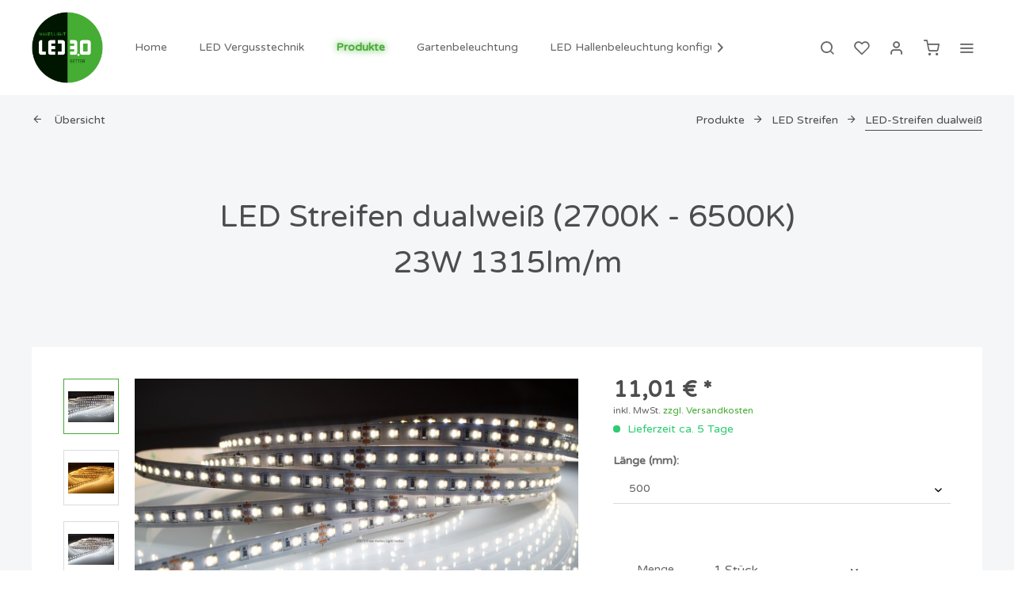

--- FILE ---
content_type: text/html; charset=UTF-8
request_url: https://shop.led30.de/led-streifen-dualweiss-2700k-6500k-23w-1315lm/m
body_size: 19360
content:
<!DOCTYPE html>
<html class="no-js" lang="de" itemscope="itemscope" itemtype="http://schema.org/WebPage">
<head>
<meta charset="utf-8">
<meta name="author" content="" />
<meta name="robots" content="index,follow" />
<meta name="revisit-after" content="15 days" />
<meta name="keywords" content="mm
, LED, (±, Die, 23, reel, 63, lm/W, 5%)
, Nutzlichtstrom:
, Lichtausbeute:, Abstrahlwinkel:, 1315, lm/m, 8%)
, Energieklasse:, A
, Farbwiedergabe:, (CRI):, 90
" />
<meta name="description" content="LED Streifen 24V in dualweiß 2700K - 6500K steuerbar günstig kaufen ✓ &gt; 180 LEDs pro Meter + 23W/m + Höchste Qualität reel to reel Verfahren + 100.000 Kunden + LED Streifen selbstklebend mit 3M Klebeband" />
<meta property="og:type" content="product" />
<meta property="og:site_name" content="LED 3.0" />
<meta property="og:url" content="https://shop.led30.de/led-streifen-dualweiss-2700k-6500k-23w-1315lm/m" />
<meta property="og:title" content="LED Streifen dualweiß (2700K - 6500K) 23W 1315lm/m" />
<meta property="og:description" content="LED Streifen in dualwei&amp;#223; mit 23 Watt/m und 180 LEDs pro Meter mit 24V.
Die Farbtemperatur ist steuerbar von 2700k bis 6500k.
Die Farbwiedergabe CRI&gt;90 sorgt f&amp;#252;r eine reale Farbdarstellung.&amp;nbsp;&amp;nbsp;&amp;nbsp;&amp;nbsp;
Der LED Stripe…" />
<meta property="og:image" content="https://shop.led30.de/media/image/f7/5d/db/image_13012_1.jpg" />
<meta property="product:brand" content="LED 3.0 GmbH" />
<meta property="product:price" content="11,01" />
<meta property="product:product_link" content="https://shop.led30.de/led-streifen-dualweiss-2700k-6500k-23w-1315lm/m" />
<meta name="twitter:card" content="product" />
<meta name="twitter:site" content="LED 3.0" />
<meta name="twitter:title" content="LED Streifen dualweiß (2700K - 6500K) 23W 1315lm/m" />
<meta name="twitter:description" content="LED Streifen in dualwei&amp;#223; mit 23 Watt/m und 180 LEDs pro Meter mit 24V.
Die Farbtemperatur ist steuerbar von 2700k bis 6500k.
Die Farbwiedergabe CRI&gt;90 sorgt f&amp;#252;r eine reale Farbdarstellung.&amp;nbsp;&amp;nbsp;&amp;nbsp;&amp;nbsp;
Der LED Stripe…" />
<meta name="twitter:image" content="https://shop.led30.de/media/image/f7/5d/db/image_13012_1.jpg" />
<meta itemprop="copyrightHolder" content="LED 3.0" />
<meta itemprop="copyrightYear" content="2014" />
<meta itemprop="isFamilyFriendly" content="True" />
<meta itemprop="image" content="https://shop.led30.de/media/image/4d/a8/0e/led-logoGP91OLsb0XEIj.png" />
<meta name="viewport" content="width=device-width, initial-scale=1.0, user-scalable=no">
<meta name="mobile-web-app-capable" content="yes">
<meta name="apple-mobile-web-app-title" content="LED 3.0">
<meta name="apple-mobile-web-app-capable" content="yes">
<meta name="apple-mobile-web-app-status-bar-style" content="default">
<link rel="apple-touch-icon-precomposed" href="https://shop.led30.de/media/image/4d/a8/0e/led-logoGP91OLsb0XEIj.png">
<link rel="shortcut icon" href="https://shop.led30.de/media/image/4d/a8/0e/led-logoGP91OLsb0XEIj.png">
<meta name="msapplication-navbutton-color" content="#45ac34" />
<meta name="application-name" content="LED 3.0" />
<meta name="msapplication-starturl" content="https://shop.led30.de/" />
<meta name="msapplication-window" content="width=1024;height=768" />
<meta name="msapplication-TileImage" content="https://shop.led30.de/media/image/4d/a8/0e/led-logoGP91OLsb0XEIj.png">
<meta name="msapplication-TileColor" content="#45ac34">
<meta name="theme-color" content="#45ac34" />
<link rel="canonical" href="https://shop.led30.de/led-streifen-dualweiss-2700k-6500k-23w-1315lm/m" />
<title itemprop="name">LED Streifen 24V dualweiß 2700K - 6500K 180 LEDs pro Meter | LED 3.0</title>
<link href="/web/cache/1636542856_ddbe73ccac1e6018b35168d43f00af94.css" media="all" rel="stylesheet" type="text/css" />
<link href="https://fonts.googleapis.com/css?family=Varela+Round&display=swap" rel="stylesheet">
<link href="https://fonts.googleapis.com/css?family=Varela+Round&display=swap" rel="stylesheet">
<style>
.is--ctl-listing .header--wrap:before {
background-image: url(https://shop.led30.de/media/image/8c/56/e4/led-header-2-1.jpg);                                                                                             }
.is--ctl-detail .header--wrap:before {
background-image: url(https://shop.led30.de/media/image/8c/56/e4/led-header-2-1.jpg);
}
.is--ctl-blog .header--wrap:before {
background-image: url(https://shop.led30.de/media/image/8c/56/e4/led-header-2-1.jpg);
}
.content.content--home .banner--container picture img {
width: 100vw;
}
.home-txt .html--title.panel--title.is--underline {
border: 0;
}
.home-txt p span, .home-txt p {
font-size: 11px !important;
line-height: 170%;
}
.home-systeme-inner img {
width: 300px;
margin: 0 auto;
}
.home-systeme {
background-image: url("/bandfimages/installation-bg-shop.png");
background-size: cover;
padding-top: 40px;
padding-bottom: 52px;
}
.home-systeme-inner h3 {
text-align: center;
color: #fff;
width: 500px;
border-bottom: 1px solid #fff;
margin: 0 auto;
}
.home-systeme-inner img {
width: 300px;
margin: 0 auto;
}
.home-systeme {
background-image: url("/bandfimages/installation-bg-shop.png");
background-size: cover;
padding-top: 40px;
padding-bottom: 52px;
}
.home-systeme-inner h3 {
text-align: center;
color: #fff;
width: 500px;
border-bottom: 1px solid #fff;
margin: 0 auto;
}
.footer--bottom {
background-image: url("/bandfimages/footer-bg-led2.png");
background-size: cover;
background-position: center;
}
.vat-info--text {
display: none;
}
.gal-element.gal1 {
background-image: url("/bandfimages/gal2.jpg");
height: 100%;
background-size: cover;
background-position: bottom;
}
.gal-element.gal2 {
background-image: url("/bandfimages/gal3.jpg");
height: 100%;
background-size: cover;
background-position: bottom;
}
.gal-element.gal3 {
background-image: url("/bandfimages/gal4.jpg");
height: 100%;
background-size: cover;
background-position: bottom;
}
.gal-element.gal4 {
background-image: url("/bandfimages/gal5.jpg");
height: 100%;
background-size: cover;
background-position: bottom;
}
.home-starter .panel--title, .home-zub .panel--title {
background-image: url("/bandfimages/dark-bg.jpg") !important;
color: #fff !important;
border: 0 !important;
background-size: contain !important;
}
.product-slider--container.is--horizontal {
padding-bottom: 30px;
}
.product-slider--container.is--horizontal .product--price {
margin-top: -20px;
}
.product--badge.badge--newcomer {
background-color: #45ac34 !important;
}
.home-header-1::after {
content: "_";
position: absolute;
margin-top: -60px;
z-index: 999999999;
color: transparent;
background-image: url("/bandfimages/overlayhead.png");
width: 370px;
height: 60px;
background-size: contain;
background-repeat: no-repeat;
}
.home-header-1::before {
content: "Produktübersicht";
position: absolute;
z-index: 999999;
left: 44%;
margin-top: 310px;
color: #fff;
background-color: #45ac34;
padding: 10px 20px;
box-shadow: 0px 0px 5px 2px #000;
}
.product-erkl {
height: 400px;
background-image: url("/bandfimages/produkt-erklaerung.png");
background-size: contain;
background-repeat: no-repeat;
}
.icon-erkl > div {
width: 33%;
float: left;
}
.icon-i img {
width: 50px;
margin: 0 auto;
}
.icon-e {
font-size: 12px;
padding: 0 27px;
padding-top: 0px;
text-align: center;
padding-top: 8px;
}
.emotion--element.col-1.row-1.start-col-1.start-row-1.col-xs-1.start-col-xs-1.row-xs-1.start-row-xs-1.is--hidden-xs.col-s-1.start-col-s-1.row-s-1.start-row-s-1.is--hidden-s.col-m-1.start-col-m-1.row-m-1.start-row-m-1.is--hidden-m.col-l-1.start-col-l-1.row-l-1.start-row-l-1.is--hidden-l.col-xl-2.start-col-xl-1.row-xl-2.start-row-xl-6 {
margin-top: 20px;
}
.emotion--element.col-1.row-1.start-col-1.start-row-1.col-xs-1.start-col-xs-1.row-xs-1.start-row-xs-1.is--hidden-xs.col-s-1.start-col-s-1.row-s-1.start-row-s-1.is--hidden-s.col-m-1.start-col-m-1.row-m-1.start-row-m-1.is--hidden-m.col-l-1.start-col-l-1.row-l-1.start-row-l-1.is--hidden-l.col-xl-2.start-col-xl-3.row-xl-2.start-row-xl-6.home-txt {
margin-top: 20px;
}
.sets {
width: 50%;
float: left;
}
.icon-e {
font-size: 0.8em;
}
.sets img {
width: 160px;
}
.sets h3 {
color: #45ac34;
margin-bottom: -30px;
}
.sets li {
font-size: 0.8em;
padding-right: 40px;
margin-bottom: 26px;
list-style: circle;
}
.sets {
margin-right: 7%;
width: 43%;
}
.sets {
margin-right: 7%;
width: 43%;
padding-left: 30px;
}
.sets.sets1 {
border-right: 2px solid #000;
}
.sets li {
font-size: 0.8em;
padding-right: 40px;
margin-bottom: 4px;
list-style: circle;
}
.sets h3 {
color: #45ac34;
margin-bottom: -30px;
margin-top: 6px;
}
.panel.has--border {
border: 0;
}
.emotion--element.col-1.row-1.start-col-1.start-row-1.col-xs-1.start-col-xs-1.row-xs-1.start-row-xs-1.is--hidden-xs.col-s-1.start-col-s-1.row-s-1.start-row-s-1.is--hidden-s.col-m-1.start-col-m-1.row-m-1.start-row-m-1.is--hidden-m.col-l-1.start-col-l-1.row-l-1.start-row-l-1.is--hidden-l.col-xl-2.start-col-xl-3.row-xl-2.start-row-xl-6.home-txt {
padding-top: 70px;
}
.emotion--element.col-1.row-1.start-col-1.start-row-1.col-xs-1.start-col-xs-1.row-xs-1.start-row-xs-1.is--hidden-xs.col-s-1.start-col-s-1.row-s-1.start-row-s-1.is--hidden-s.col-m-1.start-col-m-1.row-m-1.start-row-m-1.is--hidden-m.col-l-1.start-col-l-1.row-l-1.start-row-l-1.is--hidden-l.col-xl-2.start-col-xl-3.row-xl-2.start-row-xl-6.home-txt {
padding: 20px 50px !important;
}
.dot--link {
border-radius: 15px !important;
}
.home-header-1::before {
content: "Produktübersicht";
position: absolute;
z-index: 999999;
left: 44%;
margin-top: 310px;
color: #fff;
background-color: #45ac34;
padding: 10px 20px;
box-shadow: 0px 0px 5px 2px #000;
border-radius: 35px;
}
.home-sets-intro {
padding-left: 28px;
}
.link-p {
text-align: center;
width: 200px;
margin: 0 auto;
margin-top: 0px;
margin-bottom: 0px;
margin-left: auto;
background-color: #45ac34;
color: #fff;
margin-left: 0px;
margin-top: 40px;
margin-bottom: 40px;
padding: 5px;
border-radius: 55px;
}
.emotion--element.col-1.row-1.start-col-1.start-row-1.col-xs-1.start-col-xs-1.row-xs-1.start-row-xs-1.is--hidden-xs.col-s-1.start-col-s-1.row-s-1.start-row-s-1.is--hidden-s.col-m-1.start-col-m-1.row-m-1.start-row-m-1.is--hidden-m.col-l-1.start-col-l-1.row-l-1.start-row-l-1.is--hidden-l.col-xl-2.start-col-xl-3.row-xl-2.start-row-xl-6.home-txt {
background-color: #fff;
}
@media (max-width: 1000px) {
.product-erkl {
height: 400px;
background-image: url("/bandfimages/produkt-erklaerung.png");
background-size: contain;
background-repeat: no-repeat;
background-position: center;
}
}
@media (max-width: 768px) {
.mob-uebersicht {
background-color: #45ac34;
color: #fff;
text-align: center;
font-size: 29px;
padding-top: 20px;
padding-bottom: 20px;
}
.home-sets-intro h2 {
text-align: center;
font-size: 36px;
margin-top: -60px;
}
.home-sets-intro p {
font-size: 23px;
text-align: center;
margin-bottom: 60px !important;
}
.sets {
margin-right: 7%;
width: 100%;
padding-left: 30px;
}
.s-img {
width: 30%;
float: left;
}
.s-be {
width: 70%;
float: left;
margin-bottom: 70px;
}
.s-be {
width: 70%;
float: left;
margin-bottom: 40px;
}
.sets > a {
float: left;
margin-left: 30%;
margin-top: -60px;
}
.sets.sets1 {
margin-bottom: 50px;
}
.sets h3 {
font-size: 34px;
}
.sets h4 {
font-size: 26px;
}
.sets li {
font-size: 23px;
padding-right: 40px;
margin-bottom: 4px;
list-style: circle;
}
.sets h4 {
font-size: 26px;
line-height: 170%;
}
.sets > a {
float: left;
margin-left: 30%;
margin-top: -60px;
font-size: 25px;
}
.link-p {
width: 300px;
padding: 10px;
}
.sets img {
width: 270px;
}
.sets > a {
float: left;
margin-left: 0%;
margin-top: -60px;
font-size: 25px;
}
.product-erkl {
height: 730px;
background-image: url("/bandfimages/produkt-erklaerung.png");
background-size: contain;
background-repeat: no-repeat;
background-position: center;
}
.icon-erkl {
width: 100%;
float: left;
margin-top: 150px;
}
.icon-erkl > div {
width: 100%;
}
.icon-i {
width: 20%;
float: left;
margin-bottom: 14px;
}
.icon-i img {
width: 90px;
margin: 0 auto;
}
.icon-e {
font-size: 21px;
text-align: left;
margin-top: 12px;
}
.emotion--element.col-1.row-1.start-col-1.start-row-1.col-xs-1.start-col-xs-1.row-xs-1.start-row-xs-1.is--hidden-xs.col-s-4.start-col-s-1.row-s-2.start-row-s-14.col-m-1.start-col-m-1.row-m-1.start-row-m-1.is--hidden-m.col-l-1.start-col-l-1.row-l-1.start-row-l-1.is--hidden-l.col-xl-1.start-col-xl-1.row-xl-1.start-row-xl-1.is--hidden-xl p {
font-size: 23px;
margin-top: 60px;
line-height: 140%;
}
.footer-main .column--headline {
font-size: 15px;
}
}
@media (max-width: 480px) {
.mob-uebersicht {
background-color: #45ac34;
color: #fff;
text-align: center;
font-size: 40px;
padding-top: 20px;
padding-bottom: 20px;
}
.sets h3 {
font-size: 44px;
margin-bottom: -10px;
}
.sets h4 {
font-size: 37px;
line-height: 120%;
}
.sets li {
font-size: 32px;
padding-right: 40px;
margin-bottom: 26px;
list-style: circle;
}
.sets > a {
float: left;
margin-left: 29%;
margin-top: -60px;
font-size: 25px;
}
.sets img {
width: 350px;
}
.product-erkl {
height: 1150px;
background-image: url("/bandfimages/erk-responsive.png");
background-size: contain;
background-repeat: no-repeat;
background-position: center;
}
.icon-erkl {
width: 100%;
float: left;
margin-top: 560px;
}
.icon-e {
font-size: 32px;
text-align: left;
margin-top: 12px;
}
.emotion--element.col-1.row-1.start-col-1.start-row-1.col-xs-4.start-col-xs-1.row-xs-3.start-row-xs-15.col-s-1.start-col-s-1.row-s-1.start-row-s-1.is--hidden-s.col-m-1.start-col-m-1.row-m-1.start-row-m-1.is--hidden-m.col-l-1.start-col-l-1.row-l-1.start-row-l-1.is--hidden-l.col-xl-1.start-col-xl-1.row-xl-1.start-row-xl-1.is--hidden-xl p {
font-size: 38px;
line-height: 120%;
margin-top: 310px;
}
.btm-txt-container p {
font-size: 42px;
margin-top: 370px;
line-height: 120%;
}
.link-p {
width: 300px;
padding: 10px;
font-size: 40px;
width: 400px;
}
.product-erkl {
height: 1150px;
background-image: url("/bandfimages/erk-responsive.png");
background-size: contain;
background-repeat: no-repeat;
background-position: center;
margin-top: 70px;
}
.icon-erkl {
width: 100%;
float: left;
margin-top: 646px;
}
.btm-txt-container p {
font-size: 42px;
margin-top: 450px;
line-height: 120%;
}
}
.bundle--panel-header.panel--title.is--underline {
width: 50%;
}
.bundle-header--price-container.block {
margin-top: -110px;
}
.bundle--panel .bundle-header--slider-container {
width: 100%;
}
.bundle--panel.panel.has--border.is--wide {
width: 50%;
float: right;
margin-top: -810px;
background-color: #fff;
position: relative;
z-index: 888;
}
.bundle-header--price-container.block {
margin-top: -233px;
float: right;
background-color: #fff;
margin-left: ;
width: 49%;
margin-right: -1%;
}
.bundle--panel.panel.has--border.is--wide {
width: 50%;
float: right;
margin-top: -48vw;
background-color: #fff;
position: relative;
z-index: 888;
}
.gal-element.gal2 {
background-image: url("/media/image/96/61/c2/shop-gal-2.jpg");
}
.gal-element.gal1 {
background-image: url("/media/image/c8/5e/24/shop-gal-1.jpg");
}
.gal-element.gal1, .gal-element.gal2, .gal-element.gal3, .gal-element.gal4 {
margin-top: 20px;
}
@media (max-width: 1680px) {
.bundle--panel.panel.has--border.is--wide {
width: 50%;
float: right;
margin-top: -50vw;
background-color: #fff;
position: relative;
z-index: 888;
}
}
@media (max-width: 1620px) {
.bundle--panel.panel.has--border.is--wide {
width: 50%;
float: right;
margin-top: -51vw;
background-color: #fff;
position: relative;
z-index: 888;
}
}
@media (max-width: 1580px) {
.bundle--panel.panel.has--border.is--wide {
width: 50%;
float: right;
margin-top: -52vw;
background-color: #fff;
position: relative;
z-index: 888;
}
}
@media (max-width: 1540px) {
.bundle--panel.panel.has--border.is--wide {
margin-top: -53vw;
}
}
@media (max-width: 1520px) {
.bundle--panel.panel.has--border.is--wide {
margin-top: -54vw;
}
}
@media (max-width: 1500px) {
.bundle--panel.panel.has--border.is--wide {
margin-top: -55vw;
}
}
@media (max-width: 1460px) {
.bundle--panel.panel.has--border.is--wide {
margin-top: -57vw;
}
}
@media (max-width: 1420px) {
.bundle--panel.panel.has--border.is--wide {
margin-top: -61vw;
}
}
@media (max-width: 1420px) {
.bundle--panel.panel.has--border.is--wide {
margin-top: -61vw;
}
}
@media (max-width: 1370px) {
.bundle--panel.panel.has--border.is--wide {
margin-top: -61vw;
}
}
@media (max-width: 1300px) {
.bundle--panel.panel.has--border.is--wide {
margin-top: -66vw;
}
}
@media (max-width: 1200px) {
.bundle--panel.panel.has--border.is--wide {
margin-top: -74vw;
}
}
@media (max-width: 1100px) {
.bundle--panel.panel.has--border.is--wide {
margin-top: -81vw;
}
}
@media (max-width: 1024px) {
.bundle--panel.panel.has--border.is--wide {
width: 100%;
float: right;
margin-top: -81vw;
background-color: #fff;
position: relative;
z-index: 888;
height: 790px;
}
}
@media (max-width: 1020px) {
.bundle--panel.panel.has--border.is--wide {
width: 100%;
float: right;
margin-top: -87vw;
background-color: #fff;
position: relative;
z-index: 888;
height: 790px;
}
}
@media (max-width: 960px) {
.bundle--panel.panel.has--border.is--wide {
width: 100%;
float: right;
margin-top: -93vw;
background-color: #fff;
position: relative;
z-index: 888;
height: 790px;
}
}
@media (max-width: 800px) {
.bundle--panel.panel.has--border.is--wide {
width: 100%;
float: right;
margin-top: -107vw;
background-color: #fff;
position: relative;
z-index: 888;
height: 790px;
}
}
@media (max-width: 769px) {
.bundle--panel.panel.has--border.is--wide {
width: 100%;
float: right;
margin-top: 0;
background-color: #fff;
position: absolute;
z-index: 888;
height: 960px;
top: 380px;
}
.bundle-header--price-container.block {
margin-top: -233px;
float: right;
background-color: #fff;
margin-left: ;
width: 100%;
margin-right: -1%;
}
}
@media (max-width: 480px) {
.bundle--panel.panel.has--border.is--wide {
width: 100%;
float: right;
margin-top: 0;
background-color: #fff;
position: absolute;
z-index: 888;
height: 1130px;
top: 410px;
}
}
.article-add-button .btn.is--center {
background-color: #48af37 !important;
}
.article-info-button .btn.is--center {
background-color: #000 !important;
}
.buybox--button.block.btn.is--primary.is--icon-right.is--center.is--large {
margin-top: 16px;
}
.dreisc--set-config--buy-in-set--button .block.btn.is--secondary.is--center.is--large {
margin-top: -190px;
width: 430px;
border-radius: 2px !important;
}
.dreisc--set-config--buy-in-set--button .block.btn.is--secondary.is--center.is--large {
margin-top: -201px;
width: 431px;
border-radius: 2px !important;
}
.link--next-button {
display: none !important;
}
.link--prev-button {
display: none !important;
}
.navigation--list.container.js--menu-scroller--list > li:last-child {
background-image: url("/bandfimages/icon_question_mark.png");
background-size: 29px;
background-repeat: no-repeat;
padding-left: 22px;
margin-left: 30px;
background-position: 9px 4px;
}
.gif-bg-container {
background-color: #fff !important;
z-index: 9999;
}
.gif-bg {
background-image: url("/bandfimages/ezgif-6-7e5161114b22.gif");
height: 100%;
background-size: 310px;
background-position: center;
background-repeat: no-repeat;
}
.product--description ul li {
list-style: none;
width: 50%;
float: left;
}
.product--description ul li {
list-style: none;
width: 8%;
float: left;
clear: none;
}
.product--description ul p {
display: none;
}
.product--description ul li {
list-style: none;
width: 49%;
float: left;
clear: none;
}
.product--description ul {
width: 610px;
}
.product--description ul li {
list-style: none;
width: 33%;
float: left;
clear: none;
font-family: arial;
font-size: 17px;
}
.product--description ul li span {
font-family: arial !important;
font-size: 17px !important;
}
.product--description ul li {
list-style: none;
width: 34%;
float: left;
clear: none;
font-family: arial;
font-size: 17px;
border-bottom: 1px solid #000;
margin-left: 0;
padding-bottom: 8px;
margin-bottom: 10px;
}
.product--description ul li span {
font-family: arial !important;
font-size: 17px !important;
}
.product--description ul {
width: 570px;
float: left;
clear: both;
}
.product--description ul {
margin-left: 0px;
margin-right: 1100px;
}
.product--description ul li {
border: 0 !important;
}
.navigation--list.container.js--menu-scroller--list li:nth-child(9), .navigation--list.container.js--menu-scroller--list li:nth-child(9).is--hovered:hover {
background-image: url(https://www.btrusted.de/seal/imageweb/6297873.png?size=3&type=2);
background-size: contain;
background-repeat: no-repeat;
padding: 0 30px;
color: transparent !important;
}
.navigation--list.container.js--menu-scroller--list li:nth-child(9) span, .navigation--list.container.js--menu-scroller--list li:nth-child(9).is--hovered:hover span {
color: transparent !important;
}
.navigation--list.container.js--menu-scroller--list li:nth-child(9) span, .navigation--list.container.js--menu-scroller--list li:nth-child(9).is--hovered:hover span {
color: transparent !important;
opacity: 0 !important;
}
.column--navigation.column--content [title="Siegel"] {
background-image: url(https://www.btrusted.de/seal/imageweb/6297873.png?size=1);
background-size: contain;
padding: 50px 100px;
background-repeat: no-repeat;
background-position: center;
color: transparent;
}
.navigation--list.container.js--menu-scroller--list > li:nth-child(10) a, .navigation--list.container.js--menu-scroller--list > li:nth-child(11) a {
padding: 0;
background-image: none !important;
}
.navigation-main .navigation--list-wrapper .navigation--list .navigation--entry.hover--effect-3 .navigation--link span::before {
content: " " display: none !important;
}
.navigation--list.container.js--menu-scroller--list > li:nth-child(10) a {
background-color: transparent;
padding: 0 10px;
color: transparent;
background-image: url("https://shop.led30.de/media/image/ea/be/db/deutschland-frallge_140x140.jpg?1619612132") !important;
background-repeat: no-repeat !important;
background-size: contain;
background-position: center;
}
.navigation--list.container.js--menu-scroller--list > li:nth-child(11) a {
background-color: transparent;
padding: 0 10px;
color: transparent;
background-image: url("https://shop.led30.de/media/image/f7/05/6a/englisch-flagge_140x140.jpg?1619612132") !important;
background-repeat: no-repeat !important;
background-size: contain;
background-position: center;
}
.navigation--list.container.js--menu-scroller--list > li:last-child {
background-size: contain;
background-repeat: no-repeat;
padding-left: 0;
margin-left: 10px;
background-position: center;
background-image: none !important;
}
</style>
<script type="application/ld+json">
{
"@context": "http://schema.org/",
"@type": "Product",
"name": "LED Streifen dualweiß (2700K - 6500K) 23W 1315lm/m",
"image": "https://shop.led30.de/media/image/f7/5d/db/image_13012_1.jpg",
"description": "LED Streifen 24V in dualweiß 2700K - 6500K steuerbar  günstig kaufen ✓
> 180 LEDs pro Meter + 23W/m + Höchste Qualität reel to reel Verfahren
+ 100.000 Kunden + LED  Streifen selbstklebend mit 3M Klebeband",
"sku": "13012-500",
"mpn": "4260397886212",
"brand": {
"@type": "Brand",
"name": "LED 3.0 GmbH"
},
"offers": {
"@type": "Offer",
"url": "https://shop.led30.de/led-streifen-dualweiss-2700k-6500k-23w-1315lm/m?c=116&number=13012-500",
"priceCurrency": "EUR",
"price": "11.01",
"priceValidUntil": "2031-01-17",
"itemCondition": "http://schema.org/NewCondition",
"availability": "http://schema.org/OutOfStock",
"seller": {
"@type": "Organization",
"name": "LED 3.0"
}
}
}
</script>
</head>
<body class="is--ctl-detail is--act-index is--one-line has--offcanvas-l is--logo-left categories--left tooltip--left    " >
<div class="page-wrap">
<noscript class="noscript-main">
<div class="alert is--warning">
<div class="alert--icon">
<i class="icon--element icon--warning"></i>
</div>
<div class="alert--content">
Um LED&#x20;3.0 in vollem Umfang nutzen zu k&ouml;nnen, empfehlen wir Ihnen Javascript in Ihrem Browser zu aktiveren.
</div>
</div>
</noscript>
<div class="top-bar--offcanvas off-canvas is--right">
<div class="offcanvas--wrapper">
<div class="buttons--off-canvas">
<a href="#" title="Fenster schließen" class="close--off-canvas">
<i class="icon--arrow-left"></i> Fenster schließen
</a>
</div>
<div class="top-bar offcanvas--content">
<div class="container block-group">
<div class="top-bar--logo">
<div class="logo--offcanvas">
<a class="logo--link" href="https://shop.led30.de/" title="LED 3.0 - zur Startseite wechseln">
<img srcset="https://shop.led30.de/media/image/4d/a8/0e/led-logoGP91OLsb0XEIj.png" alt="LED 3.0 - zur Startseite wechseln" width="100%" height="120" />
</a>
</div>
</div>
<div class="top-bar--marketing">
</div>
<nav class="top-bar--navigation" role="menubar">
<div class="navigation--entry entry--compare is--hidden" role="menuitem" aria-haspopup="true" data-drop-down-menu="true">
    

</div>

    



    

<ul class="service--list is--rounded" role="menu">
<li class="service--entry" role="menuitem">
<a class="service--link" href="https://shop.led30.de/registerFC/index/sValidation/H" title="Händler-Login" >
Händler-Login
</a>
</li>
<li class="service--entry" role="menuitem">
<a class="service--link" href="https://led30.de" title="Über uns" rel="nofollow noopener">
Über uns
</a>
</li>
<li class="service--entry" role="menuitem">
<a class="service--link" href="https://shop.led30.de/hilfe/support" title="Hilfe / Support" >
Hilfe / Support
</a>
</li>
<li class="service--entry" role="menuitem">
<a class="service--link" href="https://shop.led30.de/kontaktformular" title="Kontakt" target="_self">
Kontakt
</a>
</li>
<li class="service--entry" role="menuitem">
<a class="service--link" href="https://shop.led30.de/versand-und-zahlungsbedingungen" title="Versand und Zahlungsbedingungen" >
Versand und Zahlungsbedingungen
</a>
</li>
<li class="service--entry" role="menuitem">
<a class="service--link" href="https://shop.led30.de/widerrufsrecht-fuer-verbraucher" title="Widerrufsrecht für Verbraucher" >
Widerrufsrecht für Verbraucher
</a>
</li>
<li class="service--entry" role="menuitem">
<a class="service--link" href="https://shop.led30.de/datenschutzerklaerung" title="Datenschutzerklärung" >
Datenschutzerklärung
</a>
</li>
<li class="service--entry" role="menuitem">
<a class="service--link" href="https://shop.led30.de/agb" title="AGB" >
AGB
</a>
</li>
<li class="service--entry" role="menuitem">
<a class="service--link" href="https://shop.led30.de/impressum" title="Impressum" >
Impressum
</a>
</li>
<li class="service--entry" role="menuitem">
<a class="service--link" href="https://www.btrusted.de/profile/standalone/6297873" title="Siegel" target="_blank" rel="nofollow noopener">
Siegel
</a>
</li>
</ul>
</nav>
</div>
</div>
<div class="top-bar--login-register block" role="menuitem">
<a href="https://shop.led30.de/account" title="Registrieren" class="navigation--entry register--text account--entry">
Registrieren
</a>
<span>oder</span>
<a href="https://shop.led30.de/account" title="Anmelden" class="navigation--entry login--text account--entry">
Anmelden
</a>
</div>
</div>
</div>
<div class="header--wrap has--transition " data-sticky-header="true" data-offset="true">
<div class="header-wrap--inner">
<header class="header-main">
<div class="header--main-wrap">
<div class="container header--navigation">
<div class="logo-main block-group" role="banner">
<div class="logo--shop block">
<a class="logo--link" href="https://shop.led30.de/" title="LED 3.0 - zur Startseite wechseln">
<picture>
<source srcset="https://shop.led30.de/media/image/4d/a8/0e/led-logoGP91OLsb0XEIj.png" media="(min-width: 78.75em)">
<source srcset="https://shop.led30.de/media/image/4d/a8/0e/led-logoGP91OLsb0XEIj.png" media="(min-width: 64em)">
<source srcset="https://shop.led30.de/media/image/4d/a8/0e/led-logoGP91OLsb0XEIj.png" media="(min-width: 48em)">
<img srcset="https://shop.led30.de/media/image/4d/a8/0e/led-logoGP91OLsb0XEIj.png" alt="LED 3.0 - zur Startseite wechseln" />
</picture>
</a>
</div>
</div>
<nav class="navigation-main is--full-width headline--hidden">
<div class="container" data-menu-scroller="true" data-listSelector=".navigation--list.container" data-viewPortSelector=".navigation--list-wrapper">
<div class="navigation--list-wrapper">
<ul class="navigation--list container" role="menubar" itemscope="itemscope" itemtype="http://schema.org/SiteNavigationElement">
<li class="navigation--entry is--home hover--effect-12 entry--home" role="menuitem">
<a class="navigation--link is--first" href="https://shop.led30.de/" title="Home" data-hover="Home" itemprop="url">
<span data-hover="Home" itemprop="name">
Home
</span>
</a>
</li>
<li class="navigation--entry hover--effect-12" role="menuitem">
<a class="navigation--link" data-hover="LED Vergusstechnik" href="https://shop.led30.de/led-vergusstechnik/" title="LED Vergusstechnik" itemprop="url">
<span data-hover="LED Vergusstechnik" itemprop="name">LED Vergusstechnik</span>
</a>
</li>
<li class="navigation--entry is--active hover--effect-12" role="menuitem">
<a class="navigation--link is--active" data-hover="Produkte" href="https://shop.led30.de/produkte/" title="Produkte" itemprop="url">
<span data-hover="Produkte" itemprop="name">Produkte</span>
</a>
</li>
<li class="navigation--entry hover--effect-12" role="menuitem">
<a class="navigation--link" data-hover="Gartenbeleuchtung" href="https://shop.led30.de/gartenbeleuchtung/" title="Gartenbeleuchtung" itemprop="url">
<span data-hover="Gartenbeleuchtung" itemprop="name">Gartenbeleuchtung</span>
</a>
</li>
<li class="navigation--entry hover--effect-12" role="menuitem">
<a class="navigation--link" data-hover="LED Hallenbeleuchtung konfigurieren" href="https://shop.led30.de/led-hallenbeleuchtung-konfigurieren/" title="LED Hallenbeleuchtung konfigurieren" itemprop="url">
<span data-hover="LED Hallenbeleuchtung konfigurieren" itemprop="name">LED Hallenbeleuchtung konfigurieren</span>
</a>
</li>
<li class="navigation--entry hover--effect-12" role="menuitem">
<a class="navigation--link" data-hover="Hilfe" href="https://shop.led30.de/kontaktformular" title="Hilfe" itemprop="url">
<span data-hover="Hilfe" itemprop="name">Hilfe</span>
</a>
</li>
<li class="navigation--entry hover--effect-12" role="menuitem">
<a class="navigation--link" data-hover="Siegel" href="https://www.btrusted.de/profile/standalone/6297873" title="Siegel" itemprop="url" target="_blank" rel="nofollow noopener">
<span data-hover="Siegel" itemprop="name">Siegel</span>
</a>
</li>
<li class="navigation--entry hover--effect-12" role="menuitem">
<a class="navigation--link" data-hover="DE" href="https://led30.de/shop-deutsch" title="DE" itemprop="url" target="_blank" rel="nofollow noopener">
<span data-hover="DE" itemprop="name">DE</span>
</a>
</li>
<li class="navigation--entry hover--effect-12" role="menuitem">
<a class="navigation--link" data-hover="EN" href="https://en.shop.led30.de" title="EN" itemprop="url" rel="nofollow noopener">
<span data-hover="EN" itemprop="name">EN</span>
</a>
</li>
</ul>
</div>
<div class="advanced-menu" data-advanced-menu="true" data-hoverDelay="250">
<div class="menu--container">
<div class="button-container ">
<a href="https://shop.led30.de/led-vergusstechnik/" class="button--category" title="Zur Kategorie LED Vergusstechnik">
<i class="icon--arrow-right"></i>
Zur Kategorie LED Vergusstechnik
</a>
<span class="button--close">
<i class="icon--cross"></i>
</span>
</div>
<div class="content--wrapper has--content advanced-menu-active-hover" data-active-hover="1">
<ul class="menu--list menu--level-0 columns--4" style="width: 100%;">
<li class="menu--list-item item--level-0" style="width: 100%">
<a href="https://shop.led30.de/led-vergusstechnik/saunabeleuchtung/" class="menu--list-item-link" data-cms-headline="" data-cms-text="" data-img="https://shop.led30.de/media/image/46/f6/29/cimage_21_1.jpg" title="Saunabeleuchtung" >
Saunabeleuchtung
</a>
</li>
<li class="menu--list-item item--level-0" style="width: 100%">
<a href="https://shop.led30.de/starterset/starterset-2/73/biegsames-led-profil-le-b1" class="menu--list-item-link" data-cms-headline="" data-cms-text="" data-img="https://shop.led30.de/media/image/3e/6c/28/cimage_20_1.png" title="Starterset" >
Starterset
</a>
</li>
<li class="menu--list-item item--level-0" style="width: 100%">
<a href="https://shop.led30.de/led-vergusstechnik/led-treppenbeleuchtung/" class="menu--list-item-link" data-cms-headline="" data-cms-text="" data-img="" title="LED Treppenbeleuchtung" >
LED Treppenbeleuchtung
</a>
</li>
</ul>
</div>
</div>
<div class="menu--container">
<div class="button-container 2">
<a href="https://shop.led30.de/produkte/" class="button--category" title="Zur Kategorie Produkte">
<i class="icon--arrow-right"></i>
Zur Kategorie Produkte
</a>
<span class="button--close">
<i class="icon--cross"></i>
</span>
</div>
<div class="content--wrapper has--content advanced-menu-active-hover" data-active-hover="1">
<ul class="menu--list menu--level-0 columns--4" style="width: 100%;">
<li class="menu--list-item item--level-0" style="width: 100%">
<a href="https://shop.led30.de/produkte/led-panel/" class="menu--list-item-link" data-cms-headline="" data-cms-text="" data-img="" title="LED Panel" >
LED Panel
</a>
<ul class="menu--list menu--level-1 columns--4">
<li class="menu--list-item item--level-1">
<a href="https://shop.led30.de/produkte/led-panel/led-panel-fuer-stromschienensysteme/" class="menu--list-item-link" data-cms-headline="" data-cms-text="" data-img="" title="LED Panel für Stromschienensysteme" >
LED Panel für Stromschienensysteme
</a>
</li>
</ul>
</li>
<li class="menu--list-item item--level-0" style="width: 100%">
<a href="https://shop.led30.de/produkte/led-lichtbandsystem/" class="menu--list-item-link" data-cms-headline="" data-cms-text="" data-img="" title="LED Lichtbandsystem" >
LED Lichtbandsystem
</a>
<ul class="menu--list menu--level-1 columns--4">
<li class="menu--list-item item--level-1">
<a href="https://shop.led30.de/produkte/led-lichtbandsystem/led-lichtband-leuchteneinsaetze/" class="menu--list-item-link" data-cms-headline="" data-cms-text="" data-img="" title="LED Lichtband Leuchteneinsätze" >
LED Lichtband Leuchteneinsätze
</a>
</li>
<li class="menu--list-item item--level-1">
<a href="https://shop.led30.de/produkte/led-lichtbandsystem/lichtband-zubehoer/" class="menu--list-item-link" data-cms-headline="" data-cms-text="" data-img="" title="Lichtband Zubehör" >
Lichtband Zubehör
</a>
</li>
</ul>
</li>
<li class="menu--list-item item--level-0" style="width: 100%">
<a href="https://shop.led30.de/produkte/industriebeleuchtung-wassergeschuetzt/" class="menu--list-item-link" data-cms-headline="" data-cms-text="" data-img="" title="Industriebeleuchtung wassergeschützt" >
Industriebeleuchtung wassergeschützt
</a>
<ul class="menu--list menu--level-1 columns--4">
<li class="menu--list-item item--level-1">
<a href="https://shop.led30.de/produkte/industriebeleuchtung-wassergeschuetzt/led-lichtband-strahlwassergeschuetzt-ip69k/" class="menu--list-item-link" data-cms-headline="" data-cms-text="" data-img="" title="LED Lichtband strahlwassergeschützt IP69K" >
LED Lichtband strahlwassergeschützt IP69K
</a>
</li>
</ul>
</li>
<li class="menu--list-item item--level-0" style="width: 100%">
<a href="https://shop.led30.de/produkte/led-feuchtraumleuchte/" class="menu--list-item-link" data-cms-headline="" data-cms-text="" data-img="" title="LED Feuchtraumleuchte" >
LED Feuchtraumleuchte
</a>
<ul class="menu--list menu--level-1 columns--4">
<li class="menu--list-item item--level-1">
<a href="https://shop.led30.de/produkte/led-feuchtraumleuchte/led-wannenleuchte/" class="menu--list-item-link" data-cms-headline="" data-cms-text="" data-img="" title="LED Wannenleuchte" >
LED Wannenleuchte
</a>
</li>
</ul>
</li>
<li class="menu--list-item item--level-0" style="width: 100%">
<a href="https://shop.led30.de/produkte/led-streifen/" class="menu--list-item-link" data-cms-headline="" data-cms-text="" data-img="" title="LED Streifen" >
LED Streifen
</a>
<ul class="menu--list menu--level-1 columns--4">
<li class="menu--list-item item--level-1">
<a href="https://shop.led30.de/produkte/led-streifen/led-streifen-rgbw/" class="menu--list-item-link" data-cms-headline="" data-cms-text="" data-img="https://shop.led30.de/media/image/f5/8d/24/cimage_30_1.jpg" title="LED Streifen RGBW" >
LED Streifen RGBW
</a>
</li>
<li class="menu--list-item item--level-1">
<a href="https://shop.led30.de/produkte/led-streifen/led-streifen-rgb/" class="menu--list-item-link" data-cms-headline="" data-cms-text="" data-img="" title="LED Streifen RGB" >
LED Streifen RGB
</a>
</li>
<li class="menu--list-item item--level-1">
<a href="https://shop.led30.de/produkte/led-streifen/led-streifen-einfarbig/" class="menu--list-item-link" data-cms-headline="" data-cms-text="" data-img="" title="LED Streifen einfarbig" >
LED Streifen einfarbig
</a>
</li>
<li class="menu--list-item item--level-1">
<a href="https://shop.led30.de/produkte/led-streifen/led-streifen-dualweiss/" class="menu--list-item-link" data-cms-headline="" data-cms-text="" data-img="" title="LED-Streifen dualweiß" >
LED-Streifen dualweiß
</a>
</li>
<li class="menu--list-item item--level-1">
<a href="https://shop.led30.de/produkte/led-streifen/led-streifen-wasserdicht/" class="menu--list-item-link" data-cms-headline="" data-cms-text="" data-img="" title="LED Streifen wasserdicht" >
LED Streifen wasserdicht
</a>
</li>
</ul>
</li>
<li class="menu--list-item item--level-0" style="width: 100%">
<a href="https://shop.led30.de/produkte/led-netzteile/" class="menu--list-item-link" data-cms-headline="" data-cms-text="" data-img="" title="LED-Netzteile" >
LED-Netzteile
</a>
<ul class="menu--list menu--level-1 columns--4">
<li class="menu--list-item item--level-1">
<a href="https://shop.led30.de/produkte/led-netzteile/netzteile-fuer-led-streifen/" class="menu--list-item-link" data-cms-headline="" data-cms-text="" data-img="" title="Netzteile für LED-Streifen" >
Netzteile für LED-Streifen
</a>
</li>
<li class="menu--list-item item--level-1">
<a href="https://shop.led30.de/produkte/led-netzteile/led-steuerung/" class="menu--list-item-link" data-cms-headline="" data-cms-text="" data-img="" title="LED Steuerung" >
LED Steuerung
</a>
</li>
<li class="menu--list-item item--level-1">
<a href="https://shop.led30.de/produkte/led-netzteile/wasserdichte-led-netzteile/" class="menu--list-item-link" data-cms-headline="" data-cms-text="" data-img="" title="Wasserdichte LED Netzteile" >
Wasserdichte LED Netzteile
</a>
</li>
</ul>
</li>
<li class="menu--list-item item--level-0" style="width: 100%">
<a href="https://shop.led30.de/produkte/led-profil/" class="menu--list-item-link" data-cms-headline="" data-cms-text="" data-img="" title="LED Profil" >
LED Profil
</a>
<ul class="menu--list menu--level-1 columns--4">
<li class="menu--list-item item--level-1">
<a href="https://shop.led30.de/produkte/led-profil/led-aufbauprofil/" class="menu--list-item-link" data-cms-headline="" data-cms-text="" data-img="" title="LED Aufbauprofil" >
LED Aufbauprofil
</a>
</li>
<li class="menu--list-item item--level-1">
<a href="https://shop.led30.de/produkte/led-profil/led-deckenprofil/" class="menu--list-item-link" data-cms-headline="" data-cms-text="" data-img="" title="LED Deckenprofil" >
LED Deckenprofil
</a>
</li>
<li class="menu--list-item item--level-1">
<a href="https://shop.led30.de/produkte/led-profil/led-eckprofil/" class="menu--list-item-link" data-cms-headline="" data-cms-text="" data-img="" title="LED Eckprofil" >
LED Eckprofil
</a>
</li>
<li class="menu--list-item item--level-1">
<a href="https://shop.led30.de/produkte/led-profil/led-einbauprofil/" class="menu--list-item-link" data-cms-headline="" data-cms-text="" data-img="" title="LED Einbauprofil" >
LED Einbauprofil
</a>
</li>
<li class="menu--list-item item--level-1">
<a href="https://shop.led30.de/produkte/led-profil/led-flexprofil/" class="menu--list-item-link" data-cms-headline="" data-cms-text="" data-img="https://shop.led30.de/media/image/42/64/de/cimage_18_1.jpg" title="LED Flexprofil" >
LED Flexprofil
</a>
</li>
<li class="menu--list-item item--level-1">
<a href="https://shop.led30.de/produkte/led-profil/led-pendelprofil/" class="menu--list-item-link" data-cms-headline="" data-cms-text="" data-img="" title="LED Pendelprofil" >
LED Pendelprofil
</a>
</li>
<li class="menu--list-item item--level-1">
<a href="https://shop.led30.de/produkte/led-profil/led-wandprofil/" class="menu--list-item-link" data-cms-headline="" data-cms-text="" data-img="" title="LED Wandprofil" >
LED Wandprofil
</a>
</li>
</ul>
</li>
<li class="menu--list-item item--level-0" style="width: 100%">
<a href="https://shop.led30.de/produkte/led-profil-zubehoer/" class="menu--list-item-link" data-cms-headline="" data-cms-text="" data-img="" title="LED Profil Zubehör" >
LED Profil Zubehör
</a>
<ul class="menu--list menu--level-1 columns--4">
<li class="menu--list-item item--level-1">
<a href="https://shop.led30.de/produkte/led-profil-zubehoer/zubehoer-aufbauprofil/" class="menu--list-item-link" data-cms-headline="" data-cms-text="" data-img="" title="Zubehör Aufbauprofil" >
Zubehör Aufbauprofil
</a>
</li>
<li class="menu--list-item item--level-1">
<a href="https://shop.led30.de/produkte/led-profil-zubehoer/zubehoer-deckenprofil/" class="menu--list-item-link" data-cms-headline="" data-cms-text="" data-img="" title="Zubehör Deckenprofil" >
Zubehör Deckenprofil
</a>
</li>
<li class="menu--list-item item--level-1">
<a href="https://shop.led30.de/produkte/led-profil-zubehoer/zubehoer-eckprofil/" class="menu--list-item-link" data-cms-headline="" data-cms-text="" data-img="" title="Zubehör Eckprofil" >
Zubehör Eckprofil
</a>
</li>
<li class="menu--list-item item--level-1">
<a href="https://shop.led30.de/produkte/led-profil-zubehoer/zubehoer-einbauprofil/" class="menu--list-item-link" data-cms-headline="" data-cms-text="" data-img="" title="Zubehör Einbauprofil" >
Zubehör Einbauprofil
</a>
</li>
<li class="menu--list-item item--level-1">
<a href="https://shop.led30.de/produkte/led-profil-zubehoer/zubehoer-flexprofil/" class="menu--list-item-link" data-cms-headline="" data-cms-text="" data-img="" title="Zubehör Flexprofil" >
Zubehör Flexprofil
</a>
</li>
<li class="menu--list-item item--level-1">
<a href="https://shop.led30.de/produkte/led-profil-zubehoer/zubehoer-pendelprofil/" class="menu--list-item-link" data-cms-headline="" data-cms-text="" data-img="" title="Zubehör Pendelprofil" >
Zubehör Pendelprofil
</a>
</li>
<li class="menu--list-item item--level-1">
<a href="https://shop.led30.de/produkte/led-profil-zubehoer/zubehoer-stufenprofil/" class="menu--list-item-link" data-cms-headline="" data-cms-text="" data-img="" title="Zubehör Stufenprofil" >
Zubehör Stufenprofil
</a>
</li>
<li class="menu--list-item item--level-1">
<a href="https://shop.led30.de/produkte/led-profil-zubehoer/zubehoer-starterset-1/" class="menu--list-item-link" data-cms-headline="" data-cms-text="" data-img="" title="Zubehör Starterset 1" >
Zubehör Starterset 1
</a>
</li>
<li class="menu--list-item item--level-1">
<a href="https://shop.led30.de/produkte/led-profil-zubehoer/zubehoer-wandprofil/" class="menu--list-item-link" data-cms-headline="" data-cms-text="" data-img="https://shop.led30.de/media/image/9f/a0/91/cimage_38_1.png" title="Zubehör Wandprofil" >
Zubehör Wandprofil
</a>
</li>
<li class="menu--list-item item--level-1">
<a href="https://shop.led30.de/produkte/led-profil-zubehoer/zubehoer-starterset-2/" class="menu--list-item-link" data-cms-headline="" data-cms-text="" data-img="https://shop.led30.de/media/image/d6/37/a5/cimage_44_1.png" title="Zubehör Starterset 2" >
Zubehör Starterset 2
</a>
</li>
<li class="menu--list-item item--level-1">
<a href="https://shop.led30.de/produkte/led-profil-zubehoer/zubehoer-led-streifen/" class="menu--list-item-link" data-cms-headline="" data-cms-text="" data-img="" title="Zubehör LED Streifen" >
Zubehör LED Streifen
</a>
</li>
</ul>
</li>
</ul>
</div>
</div>
<div class="menu--container">
<div class="button-container 2">
<a href="https://shop.led30.de/gartenbeleuchtung/" class="button--category" title="Zur Kategorie Gartenbeleuchtung">
<i class="icon--arrow-right"></i>
Zur Kategorie Gartenbeleuchtung
</a>
<span class="button--close">
<i class="icon--cross"></i>
</span>
</div>
<div class="content--wrapper has--content advanced-menu-active-hover" data-active-hover="1">
<ul class="menu--list menu--level-0 columns--4" style="width: 100%;">
<li class="menu--list-item item--level-0" style="width: 100%">
<a href="https://shop.led30.de/gartenbeleuchtung/led-bodeneinbauleuchte-ip67/" class="menu--list-item-link" data-cms-headline="" data-cms-text="" data-img="" title="LED Bodeneinbauleuchte IP67" >
LED Bodeneinbauleuchte IP67
</a>
<ul class="menu--list menu--level-1 columns--4">
<li class="menu--list-item item--level-1">
<a href="https://shop.led30.de/gartenbeleuchtung/led-bodeneinbauleuchte-ip67/led-bodeneinbauleuchte-zeus/" class="menu--list-item-link" data-cms-headline="" data-cms-text="" data-img="" title="LED Bodeneinbauleuchte ZEUS" >
LED Bodeneinbauleuchte ZEUS
</a>
</li>
</ul>
</li>
</ul>
</div>
</div>
<div class="menu--container">
<div class="button-container 2">
<a href="https://shop.led30.de/led-hallenbeleuchtung-konfigurieren/" class="button--category" title="Zur Kategorie LED Hallenbeleuchtung konfigurieren">
<i class="icon--arrow-right"></i>
Zur Kategorie LED Hallenbeleuchtung konfigurieren
</a>
<span class="button--close">
<i class="icon--cross"></i>
</span>
</div>
</div>
<div class="menu--container">
<div class="button-container 2">
<a href="https://shop.led30.de/kontaktformular" class="button--category" title="Zur Kategorie Hilfe">
<i class="icon--arrow-right"></i>
Zur Kategorie Hilfe
</a>
<span class="button--close">
<i class="icon--cross"></i>
</span>
</div>
</div>
<div class="menu--container">
<div class="button-container 2">
<a href="https://www.btrusted.de/profile/standalone/6297873" class="button--category" title="Zur Kategorie Siegel" rel="nofollow noopener">
<i class="icon--arrow-right"></i>
Zur Kategorie Siegel
</a>
<span class="button--close">
<i class="icon--cross"></i>
</span>
</div>
</div>
<div class="menu--container">
<div class="button-container 2">
<a href="https://led30.de/shop-deutsch" class="button--category" title="Zur Kategorie DE" rel="nofollow noopener">
<i class="icon--arrow-right"></i>
Zur Kategorie DE
</a>
<span class="button--close">
<i class="icon--cross"></i>
</span>
</div>
<div class="content--wrapper has--teaser advanced-menu-active-hover" data-active-hover="1">
<div class="menu--teaser" style="width: 100%;">
<div class="teaser--content">
<div class="advanced-menu-teaser--container-main">
<a class="advanced-menu-teaser--image-link-main" href="https://led30.de/shop-deutsch" title="Zur Kategorie " rel="nofollow noopener">
<img class="advanced-menu-teaser--image-main" src="https://shop.led30.de/media/image/c4/c8/e4/deutschland-frallge.jpg" alt="Zur Kategorie"/>
</a>
</div>
<div class="advanced-menu-teaser--container-sub">
<a class="advanced-menu-teaser--image-link-sub" href="" title="Zur Kategorie ">
<img class="advanced-menu-teaser--image-sub" src="/custom/plugins/CbaxAdvancedMenuModifiedSw5/Resources/views/frontend/_public/src/img/empty.png" alt="Zur Kategorie"/>
</a>
<div class="advanced-menu-teaser--headline-sub"></div>
<div class="advanced-menu-teaser--text-sub"></div>
<a class="advanced-menu-teaser--text-link-sub" href="" title="mehr erfahren">
mehr erfahren
</a>
</div>
</div>
</div>
</div>
</div>
<div class="menu--container">
<div class="button-container 2">
<a href="https://en.shop.led30.de" class="button--category" title="Zur Kategorie EN" rel="nofollow noopener">
<i class="icon--arrow-right"></i>
Zur Kategorie EN
</a>
<span class="button--close">
<i class="icon--cross"></i>
</span>
</div>
<div class="content--wrapper has--teaser advanced-menu-active-hover" data-active-hover="1">
<div class="menu--teaser" style="width: 100%;">
<div class="teaser--content">
<div class="advanced-menu-teaser--container-main">
<a class="advanced-menu-teaser--image-link-main" href="https://en.shop.led30.de" title="Zur Kategorie " rel="nofollow noopener">
<img class="advanced-menu-teaser--image-main" src="https://shop.led30.de/media/image/64/06/c1/englisch-flagge.jpg" alt="Zur Kategorie"/>
</a>
</div>
<div class="advanced-menu-teaser--container-sub">
<a class="advanced-menu-teaser--image-link-sub" href="" title="Zur Kategorie ">
<img class="advanced-menu-teaser--image-sub" src="/custom/plugins/CbaxAdvancedMenuModifiedSw5/Resources/views/frontend/_public/src/img/empty.png" alt="Zur Kategorie"/>
</a>
<div class="advanced-menu-teaser--headline-sub"></div>
<div class="advanced-menu-teaser--text-sub"></div>
<a class="advanced-menu-teaser--text-link-sub" href="" title="mehr erfahren">
mehr erfahren
</a>
</div>
</div>
</div>
</div>
</div>
</div>
</div>
</nav>
<nav class="shop--navigation block-group">
<ul class="navigation--list block-group" role="menubar">
<li class="navigation--entry entry--menu-left" role="menuitem">
<a class="entry--link entry--trigger btn is--icon-left" href="#offcanvas--left" data-offcanvas="true" data-offCanvasSelector=".sidebar-main">
<i class="icon--menu"></i>
<span>Menü</span>
</a>
</li>
<li class="navigation--entry entry--search" role="menuitem" data-search="true" aria-haspopup="true">
<a class="btn entry--link entry--trigger" href="#show-hide--search" title="Suche anzeigen / schließen" data-stratus-tooltip="Suche anzeigen / schließen" data-stratus-tooltip-pos="left">
<i class="icon--search"></i>
<span class="search--display">Suchen</span>
</a>
<a class="entry--link entry--hide" href="#hide--search" title="Suche anzeigen / schließen">
</a>
<form action="/search" method="get" class="main-search--form">
<input type="search" name="sSearch" class="main-search--field" autocomplete="off" autocapitalize="off" placeholder="Suchbegriff..." maxlength="30" />
<button type="submit" class="main-search--button">
<i class="icon--search"></i>
<span class="main-search--text">Suchen</span>
</button>
<div class="form--ajax-loader">&nbsp;</div>
</form>
<div class="main-search--results"></div>
</li>

    <li class="service--entry navigation--entry entry--notepad"
        
                    data-stratus-tooltip="Merkzettel"
             data-stratus-tooltip-pos="left"
                role="menuitem">
        <a href="https://shop.led30.de/note" class="btn is--icon-left entry--link notepad--link" title="Merkzettel">
            <i class="icon--heart"></i>
            <span class="notepad--display">
				Merkzettel
			</span>
                    </a>
    </li>




    <li class="navigation--entry entry--account with-slt"
        data-offcanvas="true"
        data-offCanvasSelector=".account--dropdown-navigation"
            
                                                data-stratus-tooltip="Mein Konto"
                                data-stratus-tooltip-pos="left"
                    role="menuitem">
        
            <a href="https://shop.led30.de/account"
               title="Mein Konto"
               class="btn is--icon-left entry--link account--link">

                <i class="icon--account"></i>
                                    <span class="account--display">
                        Mein Konto
                    </span>
                            </a>
        

                    
                <div class="account--dropdown-navigation">

                    
                        <div class="navigation--smartphone">
                            <div class="entry--close-off-canvas">
                                <a href="#close-account-menu"
                                   class="account--close-off-canvas"
                                   title="Menü schließen">
                                    Menü schließen <i class="icon--arrow-right"></i>
                                </a>
                            </div>
                        </div>
                    

                    
                            <div class="account--menu is--rounded is--personalized">
        
                            
                
                                            <span class="navigation--headline">
                            Mein Konto
                        </span>
                                    

                
                <div class="account--menu-container">

                    
                        
                        <ul class="sidebar--navigation navigation--list is--level0 show--active-items">
                            
                                
                                
                                    
                                                                                    <li class="navigation--entry">
                                                <span class="navigation--signin">
                                                    <a href="https://shop.led30.de/account#hide-registration"
                                                       class="blocked--link btn is--primary navigation--signin-btn"
                                                       data-collapseTarget="#registration"
                                                       data-action="close">
                                                        Anmelden
                                                    </a>
                                                    <span class="navigation--register">
                                                        oder
                                                        <a href="https://shop.led30.de/account#show-registration"
                                                           class="blocked--link"
                                                           data-collapseTarget="#registration"
                                                           data-action="open">
                                                            registrieren
                                                        </a>
                                                    </span>
                                                </span>
                                            </li>
                                                                            

                                    
                                        <li class="navigation--entry">
                                            <a href="https://shop.led30.de/account" title="Übersicht" class="navigation--link">
                                                Übersicht
                                            </a>
                                        </li>
                                    
                                

                                
                                
                                    <li class="navigation--entry">
                                        <a href="https://shop.led30.de/account/profile" title="Persönliche Daten" class="navigation--link" rel="nofollow">
                                            Persönliche Daten
                                        </a>
                                    </li>
                                

                                
                                
                                                                            
                                            <li class="navigation--entry">
                                                <a href="https://shop.led30.de/address/index/sidebar/" title="Adressen" class="navigation--link" rel="nofollow">
                                                    Adressen
                                                </a>
                                            </li>
                                        
                                                                    

                                
                                
                                    <li class="navigation--entry">
                                        <a href="https://shop.led30.de/account/payment" title="Zahlungsarten" class="navigation--link" rel="nofollow">
                                            Zahlungsarten
                                        </a>
                                    </li>
                                

                                
                                
                                    <li class="navigation--entry">
                                        <a href="https://shop.led30.de/account/orders" title="Bestellungen" class="navigation--link" rel="nofollow">
                                            Bestellungen
                                        </a>
                                    </li>
                                

                                
                                
                                                                            <li class="navigation--entry">
                                            <a href="https://shop.led30.de/account/downloads" title="Sofortdownloads" class="navigation--link" rel="nofollow">
                                                Sofortdownloads
                                            </a>
                                        </li>
                                                                    

                                
                                
                                    <li class="navigation--entry">
                                        <a href="https://shop.led30.de/note" title="Merkzettel" class="navigation--link" rel="nofollow">
                                            Merkzettel
                                        </a>
                                    </li>
                                

                                
                                
                                                                    

                                
                                
                                                                    
                            
                        </ul>
                    
                </div>
                    
    </div>
                    
                </div>
            
            </li>




    <li class="navigation--entry entry--cart"
            
                            data-stratus-tooltip="Warenkorb"
                data-stratus-tooltip-pos="left"
                    role="menuitem">
        <a class="btn is--icon-left cart--link" href="https://shop.led30.de/checkout/cart" title="Warenkorb">

            <span class="cart--display">
                                    Warenkorb
                            </span>

            
            <span class="badge is--primary cart--quantity is--hidden">0</span>

            <i class="icon--basket"></i>

            <span class="cart--amount">
                0,00&nbsp;&euro; *
            </span>
        </a>
        <div class="ajax-loader">&nbsp;</div>
    </li>



<li class="navigation--entry entry--menu-right entry--topbar" role="menuitem">
<a class="topbar--link entry--link entry--trigger btn is--icon-left" href="#offcanvas--right" data-offcanvas="true" data-offCanvasSelector=".top-bar--offcanvas" data-closeButtonSelector=".close--off-canvas" data-direction="fromRight" data-stratus-tooltip="Mehr" data-stratus-tooltip-pos="left">
<i class="icon--menu"></i>
</a>
</li>
</ul>
</nav>
</div>
</div>
</header>
</div>
<div class="content--breadcrumb-wrap">
<div class="container">
<nav class="content--breadcrumb block">
<a class="breadcrumb--button breadcrumb--link" href="https://shop.led30.de/produkte/led-streifen/led-streifen-dualweiss/" title="Übersicht">
<i class="icon--arrow-left"></i>
<span class="breadcrumb--title">Übersicht</span>
</a>
<ul class="breadcrumb--list" role="menu" itemscope itemtype="http://schema.org/BreadcrumbList">
<li class="breadcrumb--entry" itemprop="itemListElement" itemscope itemtype="http://schema.org/ListItem">
<a class="breadcrumb--link" href="https://shop.led30.de/produkte/" title="Produkte" itemprop="item">
<link itemprop="url" href="https://shop.led30.de/produkte/" />
<span class="breadcrumb--title" itemprop="name">Produkte</span>
</a>
<meta itemprop="position" content="0" />
</li>
<li class="breadcrumb--separator">
<i class="icon--arrow-right"></i>
</li>
<li class="breadcrumb--entry" itemprop="itemListElement" itemscope itemtype="http://schema.org/ListItem">
<a class="breadcrumb--link" href="https://shop.led30.de/produkte/led-streifen/" title="LED Streifen" itemprop="item">
<link itemprop="url" href="https://shop.led30.de/produkte/led-streifen/" />
<span class="breadcrumb--title" itemprop="name">LED Streifen</span>
</a>
<meta itemprop="position" content="1" />
</li>
<li class="breadcrumb--separator">
<i class="icon--arrow-right"></i>
</li>
<li class="breadcrumb--entry is--active" itemprop="itemListElement" itemscope itemtype="http://schema.org/ListItem">
<a class="breadcrumb--link" href="https://shop.led30.de/produkte/led-streifen/led-streifen-dualweiss/" title="LED-Streifen dualweiß" itemprop="item">
<link itemprop="url" href="https://shop.led30.de/produkte/led-streifen/led-streifen-dualweiss/" />
<span class="breadcrumb--title" itemprop="name">LED-Streifen dualweiß</span>
</a>
<meta itemprop="position" content="2" />
</li>
</ul>
</nav>
</div>
</div>
<div class="container--ajax-cart" data-collapse-cart="true" data-displayMode="offcanvas"></div>
</div>
<div class="content--wrap">
<section class="content-main container block-group">
<nav class="product--navigation">
<a href="#" class="navigation--link link--prev">
<div class="link--prev-button">
<span class="link--prev-inner">Zurück</span>
</div>
<div class="image--wrapper">
<div class="image--container"></div>
</div>
</a>
<a href="#" class="navigation--link link--next">
<div class="link--next-button">
<span class="link--next-inner">Vor</span>
</div>
<div class="image--wrapper">
<div class="image--container"></div>
</div>
</a>
</nav>
<div class="content-main--inner">
<aside class="sidebar-main off-canvas">
<div class="navigation--smartphone">
<ul class="navigation--list ">
<li class="navigation--entry entry--close-off-canvas">
<a href="#close-categories-menu" title="Menü schließen" class="navigation--link">
Menü schließen <i class="icon--arrow-right"></i>
</a>
</li>
</ul>
<div class="mobile--switches">

    



    

</div>
</div>
<div class="sidebar--categories-wrapper" data-subcategory-nav="true" data-mainCategoryId="3" data-categoryId="116" data-fetchUrl="/widgets/listing/getCategory/categoryId/116">
<div class="categories--headline navigation--headline">
Kategorien
</div>
<div class="sidebar--categories-navigation">
<ul class="sidebar--navigation categories--navigation navigation--list is--drop-down is--level0 is--rounded" role="menu">
<li class="navigation--entry has--sub-children" role="menuitem">
<a class="navigation--link link--go-forward" href="https://shop.led30.de/led-vergusstechnik/" data-categoryId="74" data-fetchUrl="/widgets/listing/getCategory/categoryId/74" title="LED Vergusstechnik" >
LED Vergusstechnik
<span class="is--icon-right">
<i class="icon--arrow-right"></i>
</span>
</a>
</li>
<li class="navigation--entry is--active has--sub-categories has--sub-children" role="menuitem">
<a class="navigation--link is--active has--sub-categories link--go-forward" href="https://shop.led30.de/produkte/" data-categoryId="123" data-fetchUrl="/widgets/listing/getCategory/categoryId/123" title="Produkte" >
Produkte
<span class="is--icon-right">
<i class="icon--arrow-right"></i>
</span>
</a>
<ul class="sidebar--navigation categories--navigation navigation--list is--level1 is--rounded" role="menu">
<li class="navigation--entry has--sub-children" role="menuitem">
<a class="navigation--link link--go-forward" href="https://shop.led30.de/produkte/led-panel/" data-categoryId="124" data-fetchUrl="/widgets/listing/getCategory/categoryId/124" title="LED Panel" >
LED Panel
<span class="is--icon-right">
<i class="icon--arrow-right"></i>
</span>
</a>
</li>
<li class="navigation--entry has--sub-children" role="menuitem">
<a class="navigation--link link--go-forward" href="https://shop.led30.de/produkte/led-lichtbandsystem/" data-categoryId="127" data-fetchUrl="/widgets/listing/getCategory/categoryId/127" title="LED Lichtbandsystem" >
LED Lichtbandsystem
<span class="is--icon-right">
<i class="icon--arrow-right"></i>
</span>
</a>
</li>
<li class="navigation--entry has--sub-children" role="menuitem">
<a class="navigation--link link--go-forward" href="https://shop.led30.de/produkte/industriebeleuchtung-wassergeschuetzt/" data-categoryId="125" data-fetchUrl="/widgets/listing/getCategory/categoryId/125" title="Industriebeleuchtung wassergeschützt" >
Industriebeleuchtung wassergeschützt
<span class="is--icon-right">
<i class="icon--arrow-right"></i>
</span>
</a>
</li>
<li class="navigation--entry has--sub-children" role="menuitem">
<a class="navigation--link link--go-forward" href="https://shop.led30.de/produkte/led-feuchtraumleuchte/" data-categoryId="126" data-fetchUrl="/widgets/listing/getCategory/categoryId/126" title="LED Feuchtraumleuchte" >
LED Feuchtraumleuchte
<span class="is--icon-right">
<i class="icon--arrow-right"></i>
</span>
</a>
</li>
<li class="navigation--entry is--active has--sub-categories has--sub-children" role="menuitem">
<a class="navigation--link is--active has--sub-categories link--go-forward" href="https://shop.led30.de/produkte/led-streifen/" data-categoryId="76" data-fetchUrl="/widgets/listing/getCategory/categoryId/76" title="LED Streifen" >
LED Streifen
<span class="is--icon-right">
<i class="icon--arrow-right"></i>
</span>
</a>
<ul class="sidebar--navigation categories--navigation navigation--list is--level2 navigation--level-high is--rounded" role="menu">
<li class="navigation--entry" role="menuitem">
<a class="navigation--link" href="https://shop.led30.de/produkte/led-streifen/led-streifen-rgbw/" data-categoryId="91" data-fetchUrl="/widgets/listing/getCategory/categoryId/91" title="LED Streifen RGBW" >
LED Streifen RGBW
</a>
</li>
<li class="navigation--entry" role="menuitem">
<a class="navigation--link" href="https://shop.led30.de/produkte/led-streifen/led-streifen-rgb/" data-categoryId="92" data-fetchUrl="/widgets/listing/getCategory/categoryId/92" title="LED Streifen RGB" >
LED Streifen RGB
</a>
</li>
<li class="navigation--entry" role="menuitem">
<a class="navigation--link" href="https://shop.led30.de/produkte/led-streifen/led-streifen-einfarbig/" data-categoryId="93" data-fetchUrl="/widgets/listing/getCategory/categoryId/93" title="LED Streifen einfarbig" >
LED Streifen einfarbig
</a>
</li>
<li class="navigation--entry is--active" role="menuitem">
<a class="navigation--link is--active" href="https://shop.led30.de/produkte/led-streifen/led-streifen-dualweiss/" data-categoryId="116" data-fetchUrl="/widgets/listing/getCategory/categoryId/116" title="LED-Streifen dualweiß" >
LED-Streifen dualweiß
</a>
</li>
<li class="navigation--entry" role="menuitem">
<a class="navigation--link" href="https://shop.led30.de/produkte/led-streifen/led-streifen-wasserdicht/" data-categoryId="115" data-fetchUrl="/widgets/listing/getCategory/categoryId/115" title="LED Streifen wasserdicht" >
LED Streifen wasserdicht
</a>
</li>
</ul>
</li>
<li class="navigation--entry has--sub-children" role="menuitem">
<a class="navigation--link link--go-forward" href="https://shop.led30.de/produkte/led-netzteile/" data-categoryId="79" data-fetchUrl="/widgets/listing/getCategory/categoryId/79" title="LED-Netzteile" >
LED-Netzteile
<span class="is--icon-right">
<i class="icon--arrow-right"></i>
</span>
</a>
</li>
<li class="navigation--entry has--sub-children" role="menuitem">
<a class="navigation--link link--go-forward" href="https://shop.led30.de/produkte/led-profil/" data-categoryId="75" data-fetchUrl="/widgets/listing/getCategory/categoryId/75" title="LED Profil" >
LED Profil
<span class="is--icon-right">
<i class="icon--arrow-right"></i>
</span>
</a>
</li>
<li class="navigation--entry has--sub-children" role="menuitem">
<a class="navigation--link link--go-forward" href="https://shop.led30.de/produkte/led-profil-zubehoer/" data-categoryId="78" data-fetchUrl="/widgets/listing/getCategory/categoryId/78" title="LED Profil Zubehör" >
LED Profil Zubehör
<span class="is--icon-right">
<i class="icon--arrow-right"></i>
</span>
</a>
</li>
</ul>
</li>
<li class="navigation--entry has--sub-children" role="menuitem">
<a class="navigation--link link--go-forward" href="https://shop.led30.de/gartenbeleuchtung/" data-categoryId="77" data-fetchUrl="/widgets/listing/getCategory/categoryId/77" title="Gartenbeleuchtung" >
Gartenbeleuchtung
<span class="is--icon-right">
<i class="icon--arrow-right"></i>
</span>
</a>
</li>
<li class="navigation--entry" role="menuitem">
<a class="navigation--link" href="https://shop.led30.de/led-hallenbeleuchtung-konfigurieren/" data-categoryId="133" data-fetchUrl="/widgets/listing/getCategory/categoryId/133" title="LED Hallenbeleuchtung konfigurieren" >
LED Hallenbeleuchtung konfigurieren
</a>
</li>
<li class="navigation--entry" role="menuitem">
<a class="navigation--link" href="https://shop.led30.de/kontaktformular" data-categoryId="80" data-fetchUrl="/widgets/listing/getCategory/categoryId/80" title="Hilfe" >
Hilfe
</a>
</li>
<li class="navigation--entry" role="menuitem">
<a class="navigation--link" href="https://www.btrusted.de/profile/standalone/6297873" data-categoryId="117" data-fetchUrl="/widgets/listing/getCategory/categoryId/117" title="Siegel" target="_blank" rel="nofollow noopener">
Siegel
</a>
</li>
<li class="navigation--entry" role="menuitem">
<a class="navigation--link" href="https://led30.de/shop-deutsch" data-categoryId="121" data-fetchUrl="/widgets/listing/getCategory/categoryId/121" title="DE" target="_blank" rel="nofollow noopener">
DE
</a>
</li>
<li class="navigation--entry" role="menuitem">
<a class="navigation--link" href="https://en.shop.led30.de" data-categoryId="120" data-fetchUrl="/widgets/listing/getCategory/categoryId/120" title="EN" rel="nofollow noopener">
EN
</a>
</li>
</ul>
</div>
<div class="shop-sites--container is--rounded">
<div class="shop-sites--headline navigation--headline">
Informationen
</div>
<ul class="shop-sites--navigation sidebar--navigation navigation--list is--drop-down is--level0" role="menu">
<li class="navigation--entry" role="menuitem">
<a class="navigation--link" href="https://shop.led30.de/registerFC/index/sValidation/H" title="Händler-Login" data-categoryId="21" data-fetchUrl="/widgets/listing/getCustomPage/pageId/21" >
Händler-Login
</a>
</li>
<li class="navigation--entry" role="menuitem">
<a class="navigation--link" href="https://led30.de" title="Über uns" data-categoryId="9" data-fetchUrl="/widgets/listing/getCustomPage/pageId/9" rel="nofollow noopener">
Über uns
</a>
</li>
<li class="navigation--entry" role="menuitem">
<a class="navigation--link" href="https://shop.led30.de/hilfe/support" title="Hilfe / Support" data-categoryId="2" data-fetchUrl="/widgets/listing/getCustomPage/pageId/2" >
Hilfe / Support
</a>
</li>
<li class="navigation--entry" role="menuitem">
<a class="navigation--link" href="https://shop.led30.de/kontaktformular" title="Kontakt" data-categoryId="1" data-fetchUrl="/widgets/listing/getCustomPage/pageId/1" target="_self">
Kontakt
</a>
</li>
<li class="navigation--entry" role="menuitem">
<a class="navigation--link" href="https://shop.led30.de/versand-und-zahlungsbedingungen" title="Versand und Zahlungsbedingungen" data-categoryId="6" data-fetchUrl="/widgets/listing/getCustomPage/pageId/6" >
Versand und Zahlungsbedingungen
</a>
</li>
<li class="navigation--entry" role="menuitem">
<a class="navigation--link" href="https://shop.led30.de/widerrufsrecht-fuer-verbraucher" title="Widerrufsrecht für Verbraucher" data-categoryId="8" data-fetchUrl="/widgets/listing/getCustomPage/pageId/8" >
Widerrufsrecht für Verbraucher
</a>
</li>
<li class="navigation--entry" role="menuitem">
<a class="navigation--link" href="https://shop.led30.de/datenschutzerklaerung" title="Datenschutzerklärung" data-categoryId="7" data-fetchUrl="/widgets/listing/getCustomPage/pageId/7" >
Datenschutzerklärung
</a>
</li>
<li class="navigation--entry" role="menuitem">
<a class="navigation--link" href="https://shop.led30.de/agb" title="AGB" data-categoryId="4" data-fetchUrl="/widgets/listing/getCustomPage/pageId/4" >
AGB
</a>
</li>
<li class="navigation--entry" role="menuitem">
<a class="navigation--link" href="https://shop.led30.de/impressum" title="Impressum" data-categoryId="3" data-fetchUrl="/widgets/listing/getCustomPage/pageId/3" >
Impressum
</a>
</li>
<li class="navigation--entry" role="menuitem">
<a class="navigation--link" href="https://www.btrusted.de/profile/standalone/6297873" title="Siegel" data-categoryId="42" data-fetchUrl="/widgets/listing/getCustomPage/pageId/42" target="_blank" rel="nofollow noopener">
Siegel
</a>
</li>
</ul>
</div>
<div class="panel is--rounded paypal--sidebar">
<div class="panel--body is--wide paypal--sidebar-inner">
<div data-paypalUnifiedInstallmentsBanner="true" data-ratio="1x1" data-currency="EUR" data-buyerCountry="DE" >
</div>
</div>
</div>
</div>
</aside>
<div class="content--wrapper">
<div class="content product--details" itemscope itemtype="http://schema.org/Product" data-product-navigation="/widgets/listing/productNavigation" data-category-id="116" data-main-ordernumber="13012-500" data-ajax-wishlist="true" data-compare-ajax="true" data-ajax-variants-container="true">
<header class="product--header">
<div class="product--info">
<h1 class="product--title" itemprop="name">
LED Streifen dualweiß (2700K - 6500K) 23W 1315lm/m
</h1>
<meta itemprop="image" content="https://shop.led30.de/media/image/4e/74/23/image_13012_2.jpg"/>
<meta itemprop="image" content="https://shop.led30.de/media/image/ca/a9/7b/image_13012_3.jpg"/>
<meta itemprop="image" content="https://shop.led30.de/media/image/6a/35/49/image_13012_4.jpg"/>
<meta itemprop="image" content="https://shop.led30.de/media/image/28/e3/7d/image_13012_5.jpg"/>
<meta itemprop="gtin13" content="4260397886212"/>
<div class="product--rating-container">
<a href="#product--publish-comment" class="product--rating-link" rel="nofollow" title="Bewertung abgeben">
<span class="product--rating">
</span>
</a>
</div>
</div>
</header>
<div class="product--detail-upper block-group">
<div class="product--image-container image-slider product--image-zoom" data-image-slider="true" data-image-gallery="true" data-maxZoom="0" data-thumbnails=".image--thumbnails" >
<div class="image--thumbnails image-slider--thumbnails">
<div class="image-slider--thumbnails-slide">
<a href="https://shop.led30.de/media/image/f7/5d/db/image_13012_1.jpg" title="Vorschau: LED Streifen dualweiß (2700K - 6500K) 23W 1315lm/m" class="thumbnail--link is--active">
<img srcset="https://shop.led30.de/media/image/47/8e/46/image_13012_1_200x200.jpg" alt="Vorschau: LED Streifen dualweiß (2700K - 6500K) 23W 1315lm/m" title="Vorschau: LED Streifen dualweiß (2700K - 6500K) 23W 1315lm/m" class="thumbnail--image" />
</a>
<a href="https://shop.led30.de/media/image/4e/74/23/image_13012_2.jpg" title="Vorschau: LED Streifen dualweiß (2700K - 6500K) 23W 1315lm/m" class="thumbnail--link">
<img srcset="https://shop.led30.de/media/image/56/5d/0d/image_13012_2_200x200.jpg" alt="Vorschau: LED Streifen dualweiß (2700K - 6500K) 23W 1315lm/m" title="Vorschau: LED Streifen dualweiß (2700K - 6500K) 23W 1315lm/m" class="thumbnail--image" />
</a>
<a href="https://shop.led30.de/media/image/ca/a9/7b/image_13012_3.jpg" title="Vorschau: LED Streifen dualweiß (2700K - 6500K) 23W 1315lm/m" class="thumbnail--link">
<img srcset="https://shop.led30.de/media/image/10/6d/39/image_13012_3_200x200.jpg" alt="Vorschau: LED Streifen dualweiß (2700K - 6500K) 23W 1315lm/m" title="Vorschau: LED Streifen dualweiß (2700K - 6500K) 23W 1315lm/m" class="thumbnail--image" />
</a>
<a href="https://shop.led30.de/media/image/6a/35/49/image_13012_4.jpg" title="Vorschau: LED Streifen dualweiß (2700K - 6500K) 23W 1315lm/m" class="thumbnail--link">
<img srcset="https://shop.led30.de/media/image/99/79/4f/image_13012_4_200x200.jpg" alt="Vorschau: LED Streifen dualweiß (2700K - 6500K) 23W 1315lm/m" title="Vorschau: LED Streifen dualweiß (2700K - 6500K) 23W 1315lm/m" class="thumbnail--image" />
</a>
<a href="https://shop.led30.de/media/image/28/e3/7d/image_13012_5.jpg" title="Vorschau: LED Streifen dualweiß (2700K - 6500K) 23W 1315lm/m" class="thumbnail--link">
<img srcset="https://shop.led30.de/media/image/4c/52/b5/image_13012_5_200x200.jpg" alt="Vorschau: LED Streifen dualweiß (2700K - 6500K) 23W 1315lm/m" title="Vorschau: LED Streifen dualweiß (2700K - 6500K) 23W 1315lm/m" class="thumbnail--image" />
</a>
</div>
</div>
<div class="image-slider--container">
<div class="image-slider--slide">
<div class="image--box image-slider--item">
<span class="image--element" data-img-large="https://shop.led30.de/media/image/80/23/98/image_13012_1_1280x1280.jpg" data-img-small="https://shop.led30.de/media/image/47/8e/46/image_13012_1_200x200.jpg" data-img-original="https://shop.led30.de/media/image/f7/5d/db/image_13012_1.jpg" data-alt="LED Streifen dualweiß (2700K - 6500K) 23W 1315lm/m">
<span class="image--media">
<img srcset="https://shop.led30.de/media/image/0f/0d/01/image_13012_1_600x600.jpg" src="https://shop.led30.de/media/image/0f/0d/01/image_13012_1_600x600.jpg" alt="LED Streifen dualweiß (2700K - 6500K) 23W 1315lm/m" itemprop="image" />
</span>
</span>
</div>
<div class="image--box image-slider--item">
<span class="image--element" data-img-large="https://shop.led30.de/media/image/1a/d1/ee/image_13012_2_1280x1280.jpg" data-img-small="https://shop.led30.de/media/image/56/5d/0d/image_13012_2_200x200.jpg" data-img-original="https://shop.led30.de/media/image/4e/74/23/image_13012_2.jpg" data-alt="LED Streifen dualweiß (2700K - 6500K) 23W 1315lm/m">
<span class="image--media">
<img srcset="https://shop.led30.de/media/image/e9/77/da/image_13012_2_600x600.jpg" alt="LED Streifen dualweiß (2700K - 6500K) 23W 1315lm/m" itemprop="image" />
</span>
</span>
</div>
<div class="image--box image-slider--item">
<span class="image--element" data-img-large="https://shop.led30.de/media/image/aa/d8/43/image_13012_3_1280x1280.jpg" data-img-small="https://shop.led30.de/media/image/10/6d/39/image_13012_3_200x200.jpg" data-img-original="https://shop.led30.de/media/image/ca/a9/7b/image_13012_3.jpg" data-alt="LED Streifen dualweiß (2700K - 6500K) 23W 1315lm/m">
<span class="image--media">
<img srcset="https://shop.led30.de/media/image/54/9d/8d/image_13012_3_600x600.jpg" alt="LED Streifen dualweiß (2700K - 6500K) 23W 1315lm/m" itemprop="image" />
</span>
</span>
</div>
<div class="image--box image-slider--item">
<span class="image--element" data-img-large="https://shop.led30.de/media/image/06/c9/6e/image_13012_4_1280x1280.jpg" data-img-small="https://shop.led30.de/media/image/99/79/4f/image_13012_4_200x200.jpg" data-img-original="https://shop.led30.de/media/image/6a/35/49/image_13012_4.jpg" data-alt="LED Streifen dualweiß (2700K - 6500K) 23W 1315lm/m">
<span class="image--media">
<img srcset="https://shop.led30.de/media/image/ab/97/a2/image_13012_4_600x600.jpg" alt="LED Streifen dualweiß (2700K - 6500K) 23W 1315lm/m" itemprop="image" />
</span>
</span>
</div>
<div class="image--box image-slider--item">
<span class="image--element" data-img-large="https://shop.led30.de/media/image/d2/d3/ba/image_13012_5_1280x1280.jpg" data-img-small="https://shop.led30.de/media/image/4c/52/b5/image_13012_5_200x200.jpg" data-img-original="https://shop.led30.de/media/image/28/e3/7d/image_13012_5.jpg" data-alt="LED Streifen dualweiß (2700K - 6500K) 23W 1315lm/m">
<span class="image--media">
<img srcset="https://shop.led30.de/media/image/76/92/4f/image_13012_5_600x600.jpg" alt="LED Streifen dualweiß (2700K - 6500K) 23W 1315lm/m" itemprop="image" />
</span>
</span>
</div>
</div>
</div>
<div class="image--dots image-slider--dots panel--dot-nav">
<a href="#" class="dot--link">&nbsp;</a>
<a href="#" class="dot--link">&nbsp;</a>
<a href="#" class="dot--link">&nbsp;</a>
<a href="#" class="dot--link">&nbsp;</a>
<a href="#" class="dot--link">&nbsp;</a>
</div>
</div>
<div class="product--buybox block">
<meta itemprop="brand" content="LED 3.0 GmbH"/>
<meta itemprop="weight" content="0.16 kg"/>
<meta itemprop="height" content="1 cm"/>
<meta itemprop="width" content="10 cm"/>
<meta itemprop="depth" content="500 cm"/>
<div itemprop="offers" itemscope itemtype="http://schema.org/Offer" class="buybox--inner">
<meta itemprop="priceCurrency" content="EUR"/>
<meta itemprop="url" content="https://shop.led30.de/led-streifen-dualweiss-2700k-6500k-23w-1315lm/m"/>
<div class="product--price price--default">
<span class="price--content content--default">
<meta itemprop="price" content="11.01">
11,01&nbsp;&euro; *
</span>
</div>
<p class="product--tax" data-content="" data-modalbox="true" data-targetSelector="a" data-mode="ajax">
inkl. MwSt. <a title="Versandkosten" href="https://shop.led30.de/versand-und-zahlungsbedingungen" style="text-decoration:underline">zzgl. Versandkosten</a>
</p>
<div class="product--delivery">
<link itemprop="availability" href="http://schema.org/LimitedAvailability" />
<p class="delivery--information">
<span class="delivery--text delivery--text-not-available">
<i class="delivery--status-icon delivery--status-not-available"></i>
Lieferzeit ca. 5 Tage
</span>
</p>
</div>
<div class="product--configurator">
<form method="post" action="https://shop.led30.de/led-streifen-dualweiss-2700k-6500k-23w-1315lm/m?c=116" class="configurator--form upprice--form">
<p class="configurator--label">Länge (mm):</p>
<div class="select-field">
<select name="group[1]" data-ajax-select-variants="true">
<option selected="selected" value="1">
500                            </option>
<option value="4">
1000                            </option>
<option value="2">
1500                            </option>
<option value="3">
2000                            </option>
<option value="5">
2500                            </option>
<option value="6">
3000                            </option>
<option value="11">
3500                            </option>
<option value="12">
4000                            </option>
<option value="13">
4500                            </option>
<option value="14">
5000                            </option>
</select>
</div>
<noscript>
<input name="recalc" type="submit" value="Auswählen" />
</noscript>
</form>
</div>
<form name="sAddToBasket" method="post" action="https://shop.led30.de/checkout/addArticle" class="buybox--form" data-add-article="true" data-eventName="submit" data-showModal="false" data-addArticleUrl="https://shop.led30.de/checkout/ajaxAddArticleCart">
<input type="hidden" name="sActionIdentifier" value=""/>
<input type="hidden" name="sAddAccessories" id="sAddAccessories" value=""/>
<input type="hidden" name="sAdd" value="13012-500"/>
<div data-paypalUnifiedInstallmentsBanner="true" data-amount="11.01" data-currency="EUR" data-buyerCountry="DE" class="paypal-unified-installments-banner--product-detail">
</div>
<div class="buybox--button-container block-group">
<div class="buybox--quantity-label block">
Menge
</div>
<div class="buybox--quantity block">
<div class="select-field">
<select id="sQuantity" name="sQuantity" class="quantity--select">
<option value="1">1 Stück</option>
<option value="2">2 Stück</option>
<option value="3">3 Stück</option>
<option value="4">4 Stück</option>
<option value="5">5 Stück</option>
<option value="6">6 Stück</option>
<option value="7">7 Stück</option>
<option value="8">8 Stück</option>
<option value="9">9 Stück</option>
<option value="10">10 Stück</option>
<option value="11">11 Stück</option>
<option value="12">12 Stück</option>
<option value="13">13 Stück</option>
<option value="14">14 Stück</option>
<option value="15">15 Stück</option>
<option value="16">16 Stück</option>
<option value="17">17 Stück</option>
<option value="18">18 Stück</option>
<option value="19">19 Stück</option>
<option value="20">20 Stück</option>
<option value="21">21 Stück</option>
<option value="22">22 Stück</option>
<option value="23">23 Stück</option>
<option value="24">24 Stück</option>
<option value="25">25 Stück</option>
<option value="26">26 Stück</option>
<option value="27">27 Stück</option>
<option value="28">28 Stück</option>
<option value="29">29 Stück</option>
<option value="30">30 Stück</option>
<option value="31">31 Stück</option>
<option value="32">32 Stück</option>
<option value="33">33 Stück</option>
<option value="34">34 Stück</option>
<option value="35">35 Stück</option>
<option value="36">36 Stück</option>
<option value="37">37 Stück</option>
<option value="38">38 Stück</option>
<option value="39">39 Stück</option>
<option value="40">40 Stück</option>
<option value="41">41 Stück</option>
<option value="42">42 Stück</option>
<option value="43">43 Stück</option>
<option value="44">44 Stück</option>
<option value="45">45 Stück</option>
<option value="46">46 Stück</option>
<option value="47">47 Stück</option>
<option value="48">48 Stück</option>
<option value="49">49 Stück</option>
<option value="50">50 Stück</option>
<option value="51">51 Stück</option>
<option value="52">52 Stück</option>
<option value="53">53 Stück</option>
<option value="54">54 Stück</option>
<option value="55">55 Stück</option>
<option value="56">56 Stück</option>
<option value="57">57 Stück</option>
<option value="58">58 Stück</option>
<option value="59">59 Stück</option>
<option value="60">60 Stück</option>
<option value="61">61 Stück</option>
<option value="62">62 Stück</option>
<option value="63">63 Stück</option>
<option value="64">64 Stück</option>
<option value="65">65 Stück</option>
<option value="66">66 Stück</option>
<option value="67">67 Stück</option>
<option value="68">68 Stück</option>
<option value="69">69 Stück</option>
<option value="70">70 Stück</option>
<option value="71">71 Stück</option>
<option value="72">72 Stück</option>
<option value="73">73 Stück</option>
<option value="74">74 Stück</option>
<option value="75">75 Stück</option>
<option value="76">76 Stück</option>
<option value="77">77 Stück</option>
<option value="78">78 Stück</option>
<option value="79">79 Stück</option>
<option value="80">80 Stück</option>
<option value="81">81 Stück</option>
<option value="82">82 Stück</option>
<option value="83">83 Stück</option>
<option value="84">84 Stück</option>
<option value="85">85 Stück</option>
<option value="86">86 Stück</option>
<option value="87">87 Stück</option>
<option value="88">88 Stück</option>
<option value="89">89 Stück</option>
<option value="90">90 Stück</option>
<option value="91">91 Stück</option>
<option value="92">92 Stück</option>
<option value="93">93 Stück</option>
<option value="94">94 Stück</option>
<option value="95">95 Stück</option>
<option value="96">96 Stück</option>
<option value="97">97 Stück</option>
<option value="98">98 Stück</option>
<option value="99">99 Stück</option>
<option value="100">100 Stück</option>
</select>
</div>
</div>
<button class="buybox--button block btn is--primary is--icon-right is--center is--large" name="In den Warenkorb">
<span class="buy-btn--cart-add">In den</span> <span class="buy-btn--cart-text">Warenkorb</span> <i class="icon--arrow-right"></i>
</button>
<div class="paypal-unified-ec--outer-button-container">
<div class="paypal-unified-ec--button-container right" data-paypalUnifiedEcButtonInContext="true" data-paypalMode="production" data-createPaymentUrl="https://shop.led30.de/widgets/PaypalUnifiedExpressCheckout/createPayment" data-color="gold" data-shape="rect" data-size="medium" data-paypalLanguage="de_DE" data-productNumber="13012-500" data-detailPage="true" data-riskManagementMatchedProducts='' data-esdProducts='' >
</div>
</div>
</div>
</form>
<nav class="product--actions is--available has--paypal-express">
<form action="https://shop.led30.de/compare/add_article/articleID/167" method="post" class="action--form">
<button type="submit" data-product-compare-add="true" title="Vergleichen" class="action--link action--compare">
<i class="icon--compare"></i> Vergleichen
</button>
</form>
<form action="https://shop.led30.de/note/add/ordernumber/13012-500" method="post" class="action--form">
<button type="submit" class="action--link link--notepad" title="Auf den Merkzettel" data-ajaxUrl="https://shop.led30.de/note/ajaxAdd/ordernumber/13012-500" data-text="Gemerkt">
<i class="icon--heart"></i> <span class="action--text">Merken</span>
</button>
</form>
<a href="#content--product-reviews" data-show-tab="true" class="action--link link--publish-comment" rel="nofollow" title="Bewertung abgeben">
<i class="icon--star"></i> Bewerten
</a>
</nav>
</div>
<ul class="product--base-info list--unstyled">
<li class="base-info--entry entry--sku">
<strong class="entry--label">
Artikel-Nr.:
</strong>
<meta itemprop="productID" content="462"/>
<span class="entry--content" itemprop="sku">
13012-500
</span>
</li>
<li class="base-info--entry entry--suppliername">
<strong class="entry--label">
Hersteller Name:
</strong>
<span class="entry--content" itemprop="supplierName">
LED 3.0 GmbH
</span>
</li>
<li class="base-info--entry entry--suppliernumber">
<strong class="entry--label">
Hersteller Nummer:
</strong>
<span class="entry--content" itemprop="suppliernumber">
4260397886212
</span>
</li>
<li class="base-info--entry entry--ean">
<strong class="entry--label">
EAN:
</strong>
<meta itemprop="ean" content="4260397886212"/>
<span class="entry--content" itemprop="ean">
4260397886212
</span>
</li>
<li class="base-info--entry entry--length">
<strong class="entry--label">
Länge:
</strong>
<span class="entry--content" itemprop="length">
500  cm
</span>
</li>
<li class="base-info--entry entry--width">
<strong class="entry--label">
Breite:
</strong>
<span class="entry--content" itemprop="width">
10 cm
</span>
</li>
<li class="base-info--entry entry--height">
<strong class="entry--label">
Höhe:
</strong>
<span class="entry--content" itemprop="height">
1 cm
</span>
</li>
<li class="base-info--entry entry--weight">
<strong class="entry--label">
Gewicht:
</strong>
<span class="entry--content" itemprop="weight">
0,16 kg
</span>
</li>
</ul>
</div>
</div>
<div class="tab-menu--product" data-scrollable="true">
<div class="tab--navigation">
<a href="#" class="tab--link" title="Beschreibung" data-tabName="description">Beschreibung</a>
<a href="#" class="tab--link" title="Bewertungen" data-tabName="rating">
Bewertungen
<span class="product--rating-count">0</span>
</a>
</div>
<div class="tab--container-list">
<div class="tab--container">
<div class="tab--header">
<a href="#" class="tab--title" title="Beschreibung">Beschreibung</a>
</div>
<div class="tab--preview">
LED Streifen in dualwei&#223; mit 23 Watt/m und 180 LEDs pro Meter mit 24V....<a href="#" class="tab--link" title=" mehr"> mehr</a>
</div>
<div class="tab--content">
<div class="buttons--off-canvas">
<a href="#" title="Menü schließen" class="close--off-canvas">
<i class="icon--arrow-left"></i>
Menü schließen
</a>
</div>
<div class="content--description">
<div class="content--title">
Produktinformationen "LED Streifen dualweiß (2700K - 6500K) 23W 1315lm/m"
</div>
<div class="product--description" itemprop="description">
<div><p></p><p>    <p style="margin-bottom:0px;margin-top:0px;">
<span style="font-family:Calibri;font-size:12pt;">LED Streifen in dualwei&#223; mit 23 Watt/m und 180 LEDs pro Meter mit 24V.</span>
</p>
<p style="margin-bottom:0px;margin-top:0px;">
<span style="font-family:Calibri;font-size:12pt;">Die Farbtemperatur ist steuerbar von 2700k bis 6500k. </span>
</p>
<p style="margin-bottom:0px;margin-top:0px;">
<span style="font-family:Calibri;font-size:12pt;">Die Farbwiedergabe CRI>90 sorgt f&#252;r eine reale Farbdarstellung.&nbsp;&nbsp;&nbsp;&nbsp; </span>
</p>
<p style="margin-bottom:0px;margin-top:0px;">
<span style="font-family:Calibri;font-size:12pt;">Der LED Stripe wird im reel to reel Verfahren gefertigt und bietet somit die beste Qualit&#228;t. </span>
</p>
<p style="margin-bottom:0px;margin-top:0px;">
<span style="font-family:Calibri;font-size:12pt;">Dimmbar mit passenden Trafo. </span><span style="font-family:Arial,Helvetica,sans-serif;font-size:9pt;">&nbsp;&nbsp; </span>
</p>
<br>
<p style="margin-bottom:0px;margin-top:0px;">
<span style="font-family:Arial,Helvetica,sans-serif;font-size:9pt;"><ul></span>
</p>
<p style="margin-bottom:0px;margin-top:0px;">
<span style="font-family:Arial,Helvetica,sans-serif;font-size:9pt;"><li>Lichtfarbe:</li></span>
</p>
<p style="margin-bottom:0px;margin-top:0px;">
<span style="font-family:Arial,Helvetica,sans-serif;font-size:9pt;"><li>warmwei&#223; (4000K &#177; 100K)</li></span>
</p>
<p style="margin-bottom:0px;margin-top:0px;">
<span style="font-family:Arial,Helvetica,sans-serif;font-size:9pt;"><li>Systemleistung: </li></span>
</p>
<p style="margin-bottom:0px;margin-top:0px;">
<span style="font-family:Arial,Helvetica,sans-serif;font-size:9pt;"><li>23 W/m </li></span>
</p>
<p style="margin-bottom:0px;margin-top:0px;">
<span style="font-family:Arial,Helvetica,sans-serif;font-size:9pt;"><li>Lichtausbeute: </li></span>
</p>
<p style="margin-bottom:0px;margin-top:0px;">
<span style="font-family:Arial,Helvetica,sans-serif;font-size:9pt;"><li>63 lm/W (&#177; 5%)</li></span>
</p>
<p style="margin-bottom:0px;margin-top:0px;">
<span style="font-family:Arial,Helvetica,sans-serif;font-size:9pt;"><li>Nutzlichtstrom:</li></span>
</p>
<p style="margin-bottom:0px;margin-top:0px;">
<span style="font-family:Arial,Helvetica,sans-serif;font-size:9pt;"><li>1315 lm/m (&#177; 8%)</li></span>
</p>
<p style="margin-bottom:0px;margin-top:0px;">
<span style="font-family:Arial,Helvetica,sans-serif;font-size:9pt;"><li>Energieklasse: </li></span>
</p>
<p style="margin-bottom:0px;margin-top:0px;">
<span style="font-family:Arial,Helvetica,sans-serif;font-size:9pt;"><li>A</li></span>
</p>
<p style="margin-bottom:0px;margin-top:0px;">
<span style="font-family:Arial,Helvetica,sans-serif;font-size:9pt;"><li>Farbwiedergabe: </li></span>
</p>
<p style="margin-bottom:0px;margin-top:0px;">
<span style="font-family:Arial,Helvetica,sans-serif;font-size:9pt;"><li>(CRI): > 90</li></span>
</p>
<p style="margin-bottom:0px;margin-top:0px;">
<span style="font-family:Arial,Helvetica,sans-serif;font-size:9pt;"><li>Abstrahlwinkel: </li></span>
</p>
<p style="margin-bottom:0px;margin-top:0px;">
<span style="font-family:Arial,Helvetica,sans-serif;font-size:9pt;"><li>120&#176;</li></span>
</p>
<p style="margin-bottom:0px;margin-top:0px;">
<span style="font-family:Arial,Helvetica,sans-serif;font-size:9pt;"><li>Anzahl LEDs/m:</li></span>
</p>
<p style="margin-bottom:0px;margin-top:0px;">
<span style="font-family:Arial,Helvetica,sans-serif;font-size:9pt;"><li>180/m</li></span>
</p>
<p style="margin-bottom:0px;margin-top:0px;">
<span style="font-family:Arial,Helvetica,sans-serif;font-size:9pt;"><li>Schutzklasse:</li></span>
</p>
<p style="margin-bottom:0px;margin-top:0px;">
<span style="font-family:Arial,Helvetica,sans-serif;font-size:9pt;"><li>IP20</li></span>
</p>
<p style="margin-bottom:0px;margin-top:0px;">
<span style="font-family:Arial,Helvetica,sans-serif;font-size:9pt;"><li>dimmbar:</li></span>
</p>
<p style="margin-bottom:0px;margin-top:0px;">
<span style="font-family:Arial,Helvetica,sans-serif;font-size:9pt;"><li>ja</li></span>
</p>
<p style="margin-bottom:0px;margin-top:0px;">
<span style="font-family:Arial,Helvetica,sans-serif;font-size:9pt;"><li>LED-Breite:</li></span>
</p>
<p style="margin-bottom:0px;margin-top:0px;">
<span style="font-family:Arial,Helvetica,sans-serif;font-size:9pt;"><li>10 mm</li></span>
</p>
<p style="margin-bottom:0px;margin-top:0px;">
<span style="font-family:Arial,Helvetica,sans-serif;font-size:9pt;"><li>Schnittma&#223;:</li></span>
</p>
<p style="margin-bottom:0px;margin-top:0px;">
<span style="font-family:Arial,Helvetica,sans-serif;font-size:9pt;"><li>65,5 mm</li></span>
</p>
<p style="margin-bottom:0px;margin-top:0px;">
<span style="font-family:Arial,Helvetica,sans-serif;font-size:9pt;"><li>LED-Abstand:</li></span>
</p>
<p style="margin-bottom:0px;margin-top:0px;">
<span style="font-family:Arial,Helvetica,sans-serif;font-size:9pt;"><li>10,4 mm</li></span>
</p>
<p style="margin-bottom:0px;margin-top:0px;">
<span style="font-family:Arial,Helvetica,sans-serif;font-size:9pt;"><li>Biegeradius:</li></span>
</p>
<p style="margin-bottom:0px;margin-top:0px;">
<span style="font-family:Arial,Helvetica,sans-serif;font-size:9pt;"><li>>50 mm</li></span>
</p>
<p style="margin-bottom:0px;margin-top:0px;">
<span style="font-family:Arial,Helvetica,sans-serif;font-size:9pt;"></ul></span>
</p>
&nbsp;&nbsp;</p></div>
</div>
<div class="content--title">
Weiterführende Links zu "LED Streifen dualweiß (2700K - 6500K) 23W 1315lm/m"
</div>
<ul class="content--list list--unstyled">
<li class="list--entry">
<a href="https://shop.led30.de/anfrage-formular?sInquiry=detail&sOrdernumber=13012-500" rel="nofollow" class="content--link link--contact" title="Fragen zum Artikel?">
<i class="icon--arrow-right"></i> Fragen zum Artikel?
</a>
</li>
<li class="list--entry">
<a href="https://shop.led30.de/led-3.0-gmbh/" target="_parent" class="content--link link--supplier" title="Weitere Artikel von LED 3.0 GmbH">
<i class="icon--arrow-right"></i> Weitere Artikel von LED 3.0 GmbH
</a>
</li>
</ul>
</div>
</div>
</div>
<div class="tab--container">
<div class="tab--header">
<a href="#" class="tab--title" title="Bewertungen">Bewertungen</a>
<span class="product--rating-count">0</span>
</div>
<div class="tab--preview">
Bewertungen lesen, schreiben und diskutieren...<a href="#" class="tab--link" title=" mehr"> mehr</a>
</div>
<div id="tab--product-comment" class="tab--content">
<div class="buttons--off-canvas">
<a href="#" title="Menü schließen" class="close--off-canvas">
<i class="icon--arrow-left"></i>
Menü schließen
</a>
</div>
<div class="content--product-reviews" id="detail--product-reviews">
<div class="content--title">
Kundenbewertungen für "LED Streifen dualweiß (2700K - 6500K) 23W 1315lm/m"
</div>
<div class="review--form-container">
<div id="product--publish-comment" class="content--title">
Bewertung schreiben
</div>
<div class="alert is--warning is--rounded">
<div class="alert--icon">
<i class="icon--element icon--warning"></i>
</div>
<div class="alert--content">
Bewertungen werden nach Überprüfung freigeschaltet.
</div>
</div>
<form method="post" action="https://shop.led30.de/led-streifen-dualweiss-2700k-6500k-23w-1315lm/m?action=rating&amp;c=116#detail--product-reviews" class="content--form review--form">
<input name="sVoteName" type="text" value="" class="review--field" placeholder="Ihr Name" />
<input name="sVoteSummary" type="text" value="" id="sVoteSummary" class="review--field" placeholder="Zusammenfassung*" required="required" aria-required="true" />
<div class="field--select review--field select-field">
<select name="sVoteStars">
<option value="10">10 sehr gut</option>
<option value="9">9</option>
<option value="8">8</option>
<option value="7">7</option>
<option value="6">6</option>
<option value="5">5</option>
<option value="4">4</option>
<option value="3">3</option>
<option value="2">2</option>
<option value="1">1 sehr schlecht</option>
</select>
</div>
<textarea name="sVoteComment" placeholder="Ihre Meinung" cols="3" rows="2" class="review--field"></textarea>
<div class="panel--body is--wide">
<div class="captcha--placeholder" data-captcha="true" data-src="/widgets/Captcha/getCaptchaByName/captchaName/default" data-errorMessage="Bitte füllen Sie das Captcha-Feld korrekt aus." data-hasError="true">
</div>
<input type="hidden" name="captchaName" value="default" />
</div>
<p class="review--notice">
Die mit einem * markierten Felder sind Pflichtfelder.
</p>
<p class="privacy-information">
Ich habe die <a title="Datenschutzbestimmungen" href="https://shop.led30.de/datenschutzerklaerung" target="_blank">Datenschutzbestimmungen</a> zur Kenntnis genommen.
</p>
<div class="review--actions">
<button type="submit" class="btn is--primary" name="Submit">
Speichern
</button>
</div>
</form>
</div>
</div>
</div>
</div>
</div>
</div>
<div class="tab-menu--cross-selling">
<div class="tab--navigation">
<a href="#content--also-bought" title="Kunden kauften auch" class="tab--link">Kunden kauften auch</a>
<a href="#content--customer-viewed" title="Kunden haben sich ebenfalls angesehen" class="tab--link">Kunden haben sich ebenfalls angesehen</a>
</div>
<div class="tab--container-list">
<div class="tab--container" data-tab-id="alsobought">
<div class="tab--header">
<a href="#" class="tab--title" title="Kunden kauften auch">Kunden kauften auch</a>
</div>
<div class="tab--content content--also-bought">    
</div>
</div>
<div class="tab--container" data-tab-id="alsoviewed">
<div class="tab--header">
<a href="#" class="tab--title" title="Kunden haben sich ebenfalls angesehen">Kunden haben sich ebenfalls angesehen</a>
</div>
<div class="tab--content content--also-viewed">            
            <div class="viewed--content">
                
    
                                                                                                                        
    



    <div class="product-slider "
                           data-itemMinWidth="280"                                                                                                                                                                                                                        data-initOnEvent="onShowContent-alsoviewed"         data-product-slider="true">

        
            <div class="product-slider--container">
                                    


    <div class="product-slider--item">
            
            
        
            

    <div class="product--box box--slider"
         data-page-index=""
         data-ordernumber="60053"
          data-category-id="116">

        
            <div class="box--content is--rounded">

                
                
                    


    <div class="product--badges">

        
        
                    

        
        
                    

        
        
                    

        
        
                    
    </div>







                

                
                    <div class="product--info">

                        
                        
                            <a href="https://shop.led30.de/led-panel-stromschienensystem-50w/4000k/cri-90-farbecht"
   title="LED Panel Stromschienensystem 50W / 4000K / CRI 90 FARBECHT"
   class="product--image"
   
   >
    
        <span class="image--element">
            
                <span class="image--media">

                    
                    
                        
                        
                            <img srcset="https://shop.led30.de/media/image/97/d6/a0/image_60053_1_200x200.jpg"
                                 alt="LED Panel Stromschienensystem 50W / 4000K / CRI 90 FARBECHT"
                                 title="LED Panel Stromschienensystem 50W / 4000K / CRI 90 FARBECHT" />
                        
                                    </span>
            
        </span>
    
</a>
                        

                        
                        

                        
                        
                
    <a href="https://shop.led30.de/led-panel-stromschienensystem-50w/4000k/cri-90-farbecht"
       class="product--title is--standard"
       title="LED Panel Stromschienensystem 50W / 4000K / CRI 90 FARBECHT">
        LED Panel Stromschienensystem 50W / 4000K / CRI...
    </a>


                        
                        
                                                    

                        
                        

                        
                            <div class="product--price-info">

                                
                                
                                    
<div class="price--unit">

    
    
    
    </div>                                

                                
                                
                                    
<div class="product--price">

    
    
        <span class="price--default is--nowrap">
                        108,97&nbsp;&euro;
            *
        </span>
    

    
    
            
</div>
                                
                            </div>
                        

                        

                        
                        
                    </div>
                
            </div>
        
    </div>


    
    </div>
                    


    <div class="product-slider--item">
            
            
        
            

    <div class="product--box box--slider"
         data-page-index=""
         data-ordernumber="01022"
          data-category-id="116">

        
            <div class="box--content is--rounded">

                
                
                    


    <div class="product--badges">

        
        
                    

        
        
                    

        
        
                    

        
        
                    
    </div>







                

                
                    <div class="product--info">

                        
                        
                            <a href="https://shop.led30.de/led-netzteil-24v/100w"
   title="LED Netzteil 24V / 100W"
   class="product--image"
   
   >
    
        <span class="image--element">
            
                <span class="image--media">

                    
                    
                        
                        
                            <img srcset="https://shop.led30.de/media/image/97/7f/b1/image_01022_1_200x200.jpg"
                                 alt="LED Netzteil 24V / 100W"
                                 title="LED Netzteil 24V / 100W" />
                        
                                    </span>
            
        </span>
    
</a>
                        

                        
                        

                        
                        
                
    <a href="https://shop.led30.de/led-netzteil-24v/100w"
       class="product--title is--standard"
       title="LED Netzteil 24V / 100W">
        LED Netzteil 24V / 100W
    </a>


                        
                        
                                                    

                        
                        

                        
                            <div class="product--price-info">

                                
                                
                                    
<div class="price--unit">

    
    
    
    </div>                                

                                
                                
                                    
<div class="product--price">

    
    
        <span class="price--default is--nowrap">
                        37,68&nbsp;&euro;
            *
        </span>
    

    
    
            
</div>
                                
                            </div>
                        

                        

                        
                        
                    </div>
                
            </div>
        
    </div>


    
    </div>
                    


    <div class="product-slider--item">
            
            
        
            

    <div class="product--box box--slider"
         data-page-index=""
         data-ordernumber="12001-1000"
          data-category-id="116">

        
            <div class="box--content is--rounded">

                
                
                    


    <div class="product--badges">

        
        
                    

        
        
                    

        
        
                    

        
        
                    
    </div>







                

                
                    <div class="product--info">

                        
                        
                            <a href="https://shop.led30.de/led-einbaulichtleiste-le-ar3"
   title="LED Einbaulichtleiste LE-AR3"
   class="product--image"
   
   >
    
        <span class="image--element">
            
                <span class="image--media">

                    
                    
                        
                        
                            <img srcset="https://shop.led30.de/media/image/5b/2e/a8/image_12001_1_200x200.jpg"
                                 alt="LED Einbaulichtleiste LE-AR3"
                                 title="LED Einbaulichtleiste LE-AR3" />
                        
                                    </span>
            
        </span>
    
</a>
                        

                        
                        

                        
                        
                
    <a href="https://shop.led30.de/led-einbaulichtleiste-le-ar3"
       class="product--title is--standard"
       title="LED Einbaulichtleiste LE-AR3">
        LED Einbaulichtleiste LE-AR3
    </a>


                        
                        
                                                    

                        
                        

                        
                            <div class="product--price-info">

                                
                                
                                    
<div class="price--unit">

    
    
    
    </div>                                

                                
                                
                                    
<div class="product--price">

    
    
        <span class="price--default is--nowrap">
            ab             4,69&nbsp;&euro;
            *
        </span>
    

    
    
            
</div>
                                
                            </div>
                        

                        

                        
                        
                    </div>
                
            </div>
        
    </div>


    
    </div>
                </div>
        

    </div>
            </div>
        
    
</div>
</div>
</div>
</div>
</div>
</div>
</div>
</section>
</div>
<div class="last-seen-products is--hidden" data-last-seen-products="true">
<div class="last-seen-products--title">
Zuletzt angesehen
</div>
<div class="last-seen-products--slider product-slider" data-product-slider="true">
<div class="last-seen-products--container product-slider--container"></div>
</div>
</div>
<footer class="footer-main">
<div class="footer--columns-wrap">
<div class="footer--columns block-group">
<div class="container">
<div class="footer--column column--hotline is--first block">
<div class="column--headline">Service</div>
<div class="column--content">
<p class="column--desc">Sie haben Fragen zu unseren Produkten?<br /><br /><a href="mailto:vertrieb@led30.de" class="footer--phone-link">vertrieb@led30.de</a></p>
</div>
</div>
<div class="footer--column column--menu block">
<div class="column--headline">Shop Service</div>
<nav class="column--navigation column--content">
<ul class="navigation--list" role="menu">
<li class="navigation--entry" role="menuitem">
<a class="navigation--link" href="https://shop.led30.de/kontaktformular" title="Kontakt" target="_self">
Kontakt
</a>
</li>
<li class="navigation--entry" role="menuitem">
<a class="navigation--link" href="https://shop.led30.de/versand-und-zahlungsbedingungen" title="Versand und Zahlungsbedingungen">
Versand und Zahlungsbedingungen
</a>
</li>
<li class="navigation--entry" role="menuitem">
<a class="navigation--link" href="https://shop.led30.de/rueckgabe" title="Rückgabe" target="_self">
Rückgabe
</a>
</li>
<li class="navigation--entry" role="menuitem">
<a class="navigation--link" href="https://shop.led30.de/widerrufsrecht-fuer-verbraucher" title="Widerrufsrecht für Verbraucher">
Widerrufsrecht für Verbraucher
</a>
</li>
<li class="navigation--entry" role="menuitem">
<a class="navigation--link" href="https://shop.led30.de/agb" title="AGB">
AGB
</a>
</li>
</ul>
</nav>
</div>
<div class="footer--column column--menu block">
<div class="column--headline">Informationen</div>
<nav class="column--navigation column--content">
<ul class="navigation--list" role="menu">
<li class="navigation--entry" role="menuitem">
<a class="navigation--link" href="https://led30.de" title="Über uns" rel="nofollow noopener">
Über uns
</a>
</li>
<li class="navigation--entry" role="menuitem">
<a class="navigation--link" href="https://shop.led30.de/datenschutzerklaerung" title="Datenschutzerklärung">
Datenschutzerklärung
</a>
</li>
<li class="navigation--entry" role="menuitem">
<a class="navigation--link" href="https://shop.led30.de/impressum" title="Impressum">
Impressum
</a>
</li>
<li class="navigation--entry" role="menuitem">
<a class="navigation--link" href="https://www.btrusted.de/profile/standalone/6297873" title="Siegel" target="_blank" rel="nofollow noopener">
Siegel
</a>
</li>
</ul>
</nav>
</div>
<div class="footer--column column--newsletter block">
<div class="column--headline has--logo">
<a class="logo--link column--logo" href="https://shop.led30.de/" title="LED 3.0 - zur Startseite wechseln">
<picture>
<source srcset="https://shop.led30.de/media/image/4d/a8/0e/led-logoGP91OLsb0XEIj.png" media="(min-width: 78.75em)">
<source srcset="https://shop.led30.de/media/image/4d/a8/0e/led-logoGP91OLsb0XEIj.png" media="(min-width: 64em)">
<source srcset="https://shop.led30.de/media/image/4d/a8/0e/led-logoGP91OLsb0XEIj.png" media="(min-width: 48em)">
<img srcset="https://shop.led30.de/media/image/4d/a8/0e/led-logoGP91OLsb0XEIj.png" alt="LED 3.0 - zur Startseite wechseln" width="100%" height="120" />
</picture>
</a>
<span class="header--title">
Newsletter
</span>
</div>
<div class="column--content">
<p class="column--desc newsletter--desc">
Abonnieren Sie den kostenlosen Newsletter und verpassen Sie keine Neuigkeit oder Aktion mehr von LED 3.0.
</p>
<form class="newsletter--form" action="https://shop.led30.de/newsletter" method="post">
<input type="hidden" value="1" name="subscribeToNewsletter" />
<p class="privacy-information">
Ich habe die <a title="Datenschutzbestimmungen" href="https://shop.led30.de/datenschutzerklaerung" target="_blank">Datenschutzbestimmungen</a> zur Kenntnis genommen.
</p>
<input type="email" name="newsletter" class="newsletter--field" placeholder="Ihre E-Mail Adresse" />
<button type="submit" class="newsletter--button btn">
<i class="icon--mail"></i> <span class="button--text">Newsletter abonnieren</span>
</button>
</form>
</div>
</div>
</div>
</div>
</div>
<div class="footer--bottom-wrap">
<div class="footer--bottom">
<div class="container">
<div class="footer--vat-info">
<p class="vat-info--text">
* Alle Preise inkl. gesetzl. Mehrwertsteuer zzgl. <a title="Versandkosten" href="https://shop.led30.de/versand-und-zahlungsbedingungen">Versandkosten</a> und ggf. Nachnahmegebühren, wenn nicht anders beschrieben
</p>
</div>
<div class="footer--socials">
</div>
<div class="container footer-minimal">
<div class="footer--service-menu">
<ul class="service--list is--rounded" role="menu">
<li class="service--entry" role="menuitem">
<a class="service--link" href="https://shop.led30.de/registerFC/index/sValidation/H" title="Händler-Login" >
Händler-Login
</a>
</li>
<li class="service--entry" role="menuitem">
<a class="service--link" href="https://led30.de" title="Über uns" rel="nofollow noopener">
Über uns
</a>
</li>
<li class="service--entry" role="menuitem">
<a class="service--link" href="https://shop.led30.de/hilfe/support" title="Hilfe / Support" >
Hilfe / Support
</a>
</li>
<li class="service--entry" role="menuitem">
<a class="service--link" href="https://shop.led30.de/kontaktformular" title="Kontakt" target="_self">
Kontakt
</a>
</li>
<li class="service--entry" role="menuitem">
<a class="service--link" href="https://shop.led30.de/versand-und-zahlungsbedingungen" title="Versand und Zahlungsbedingungen" >
Versand und Zahlungsbedingungen
</a>
</li>
<li class="service--entry" role="menuitem">
<a class="service--link" href="https://shop.led30.de/widerrufsrecht-fuer-verbraucher" title="Widerrufsrecht für Verbraucher" >
Widerrufsrecht für Verbraucher
</a>
</li>
<li class="service--entry" role="menuitem">
<a class="service--link" href="https://shop.led30.de/datenschutzerklaerung" title="Datenschutzerklärung" >
Datenschutzerklärung
</a>
</li>
<li class="service--entry" role="menuitem">
<a class="service--link" href="https://shop.led30.de/agb" title="AGB" >
AGB
</a>
</li>
<li class="service--entry" role="menuitem">
<a class="service--link" href="https://shop.led30.de/impressum" title="Impressum" >
Impressum
</a>
</li>
<li class="service--entry" role="menuitem">
<a class="service--link" href="https://www.btrusted.de/profile/standalone/6297873" title="Siegel" target="_blank" rel="nofollow noopener">
Siegel
</a>
</li>
</ul>
</div>
</div>
<div class="footer--copyright">
</div>
</div>
</div>
</div>
</footer>
<a href="#top" id="scroll-to-top" class="scroll-hidden is--right" title="up"><i class="icon--arrow-up"></i></a>
</div>
<script type="text/javascript" id="footer--js-inline">
var timeNow = 1768658910;
var asyncCallbacks = [];
document.asyncReady = function (callback) {
asyncCallbacks.push(callback);
};
var controller = controller || {"vat_check_enabled":"","vat_check_required":"","register":"https:\/\/shop.led30.de\/register","checkout":"https:\/\/shop.led30.de\/checkout","ajax_search":"https:\/\/shop.led30.de\/ajax_search","ajax_cart":"https:\/\/shop.led30.de\/checkout\/ajaxCart","ajax_validate":"https:\/\/shop.led30.de\/register","ajax_add_article":"https:\/\/shop.led30.de\/checkout\/addArticle","ajax_listing":"\/widgets\/listing\/listingCount","ajax_cart_refresh":"https:\/\/shop.led30.de\/checkout\/ajaxAmount","ajax_address_selection":"https:\/\/shop.led30.de\/address\/ajaxSelection","ajax_address_editor":"https:\/\/shop.led30.de\/address\/ajaxEditor"};
var snippets = snippets || { "noCookiesNotice": "Es wurde festgestellt, dass Cookies in Ihrem Browser deaktiviert sind. Um LED\x203.0 in vollem Umfang nutzen zu k\u00f6nnen, empfehlen wir Ihnen, Cookies in Ihrem Browser zu aktiveren." };
var themeConfig = themeConfig || {"offcanvasOverlayPage":false};
var lastSeenProductsConfig = lastSeenProductsConfig || {"baseUrl":"","shopId":1,"noPicture":"\/themes\/Frontend\/Responsive\/frontend\/_public\/src\/img\/no-picture.jpg","productLimit":"5","currentArticle":{"articleId":167,"linkDetailsRewritten":"https:\/\/shop.led30.de\/led-streifen-dualweiss-2700k-6500k-23w-1315lm\/m?c=116&number=13012-500","articleName":"LED Streifen dualwei\u00df (2700K - 6500K) 23W 1315lm\/m 500","imageTitle":"","images":[{"source":"https:\/\/shop.led30.de\/media\/image\/47\/8e\/46\/image_13012_1_200x200.jpg","retinaSource":null,"sourceSet":"https:\/\/shop.led30.de\/media\/image\/47\/8e\/46\/image_13012_1_200x200.jpg"},{"source":"https:\/\/shop.led30.de\/media\/image\/0f\/0d\/01\/image_13012_1_600x600.jpg","retinaSource":null,"sourceSet":"https:\/\/shop.led30.de\/media\/image\/0f\/0d\/01\/image_13012_1_600x600.jpg"},{"source":"https:\/\/shop.led30.de\/media\/image\/80\/23\/98\/image_13012_1_1280x1280.jpg","retinaSource":null,"sourceSet":"https:\/\/shop.led30.de\/media\/image\/80\/23\/98\/image_13012_1_1280x1280.jpg"}]}};
var csrfConfig = csrfConfig || {"generateUrl":"\/csrftoken","basePath":"","shopId":1};
var statisticDevices = [
{ device: 'mobile', enter: 0, exit: 767 },
{ device: 'tablet', enter: 768, exit: 1259 },
{ device: 'desktop', enter: 1260, exit: 5160 }
];
var cookieRemoval = cookieRemoval || 0;
</script>
<script type="text/javascript">
var datePickerGlobalConfig = datePickerGlobalConfig || {
locale: {
weekdays: {
shorthand: ['So', 'Mo', 'Di', 'Mi', 'Do', 'Fr', 'Sa'],
longhand: ['Sonntag', 'Montag', 'Dienstag', 'Mittwoch', 'Donnerstag', 'Freitag', 'Samstag']
},
months: {
shorthand: ['Jan', 'Feb', 'Mär', 'Apr', 'Mai', 'Jun', 'Jul', 'Aug', 'Sep', 'Okt', 'Nov', 'Dez'],
longhand: ['Januar', 'Februar', 'März', 'April', 'Mai', 'Juni', 'Juli', 'August', 'September', 'Oktober', 'November', 'Dezember']
},
firstDayOfWeek: 1,
weekAbbreviation: 'KW',
rangeSeparator: ' bis ',
scrollTitle: 'Zum Wechseln scrollen',
toggleTitle: 'Zum Öffnen klicken',
daysInMonth: [31, 28, 31, 30, 31, 30, 31, 31, 30, 31, 30, 31]
},
dateFormat: 'Y-m-d',
timeFormat: ' H:i:S',
altFormat: 'j. F Y',
altTimeFormat: ' - H:i'
};
</script>
<script type="text/javascript">
if (typeof document.asyncReady !== "undefined") {
document.asyncReady(function () {
$(window).on('load', function () {
$(".preloader").delay(300).fadeOut(500);
});
});
}
</script>
<script src="https://www.paypal.com/sdk/js?client-id=AfgJaye3lID1y0NA9GHJ2gPnQDmbsttCqJAmGhQ0ZmYLJ19bfjVTqbCkbvBgmDFbCUZNW3slvb8ZRTRU&currency=EUR&components=messages" data-namespace="payPalInstallmentsBannerJS">
</script>
<iframe id="refresh-statistics" width="0" height="0" style="display:none;"></iframe>
<script type="text/javascript">
(function(window, document) {
var par = document.location.search.match(/sPartner=([^&])+/g),
pid = (par && par[0]) ? par[0].substring(9) : null,
cur = document.location.protocol + '//' + document.location.host,
ref = document.referrer.indexOf(cur) === -1 ? document.referrer : null,
url = "/widgets/index/refreshStatistic",
pth = document.location.pathname.replace("https://shop.led30.de/", "/");
url += url.indexOf('?') === -1 ? '?' : '&';
url += 'requestPage=' + encodeURIComponent(pth);
url += '&requestController=' + encodeURI("detail");
if(pid) { url += '&partner=' + pid; }
if(ref) { url += '&referer=' + encodeURIComponent(ref); }
url += '&articleId=' + encodeURI("167");
if (document.cookie.indexOf('x-ua-device') === -1) {
var i = 0,
device = 'desktop',
width = window.innerWidth,
breakpoints = window.statisticDevices;
if (typeof width !== 'number') {
width = (document.documentElement.clientWidth !== 0) ? document.documentElement.clientWidth : document.body.clientWidth;
}
for (; i < breakpoints.length; i++) {
if (width >= ~~(breakpoints[i].enter) && width <= ~~(breakpoints[i].exit)) {
device = breakpoints[i].device;
}
}
document.cookie = 'x-ua-device=' + device + '; path=/';
}
document
.getElementById('refresh-statistics')
.src = url;
})(window, document);
</script>
<script>
window.basketData = {
hasData: false,
data:[]
};
</script>
<div data-googleAnalytics="true" data-googleConversionID="" data-googleConversionLabel="" data-googleConversionLanguage="" data-googleTrackingID="UA-167597576-1" data-googleAnonymizeIp="1" data-googleOptOutCookie="" data-googleTrackingLibrary="ua" data-realAmount="" data-showCookieNote="" data-cookieNoteMode="0" >
</div>
<script async src="/web/cache/1636542856_ddbe73ccac1e6018b35168d43f00af94.js" id="main-script"></script>
<script type="text/javascript">
/**
* Wrap the replacement code into a function to call it from the outside to replace the method when necessary
*/
var replaceAsyncReady = window.replaceAsyncReady = function() {
document.asyncReady = function (callback) {
if (typeof callback === 'function') {
window.setTimeout(callback.apply(document), 0);
}
};
};
document.getElementById('main-script').addEventListener('load', function() {
if (!asyncCallbacks) {
return false;
}
for (var i = 0; i < asyncCallbacks.length; i++) {
if (typeof asyncCallbacks[i] === 'function') {
asyncCallbacks[i].call(document);
}
}
replaceAsyncReady();
});
</script>
</body>
</html>

--- FILE ---
content_type: text/html; charset=UTF-8
request_url: https://shop.led30.de/widgets/Captcha/getCaptchaByName/captchaName/default?_=1768658911952
body_size: 16514
content:
    <div class="review--captcha">
        
            <div class="captcha--placeholder"><img src="[data-uri]"/></div>
        

        
            <strong class="captcha--notice">Bitte geben Sie die Zeichenfolge in das nachfolgende Textfeld ein.</strong>
        

        
            <div class="captcha--code">
                <input type="text" name="sCaptcha" class="review--field" required="required" aria-required="true"/>
            </div>
        
    </div>


--- FILE ---
content_type: text/plain
request_url: https://www.google-analytics.com/j/collect?v=1&_v=j102&aip=1&a=1123962820&t=pageview&_s=1&dl=https%3A%2F%2Fshop.led30.de%2Fled-streifen-dualweiss-2700k-6500k-23w-1315lm%2Fm&ul=en-us%40posix&dt=LED%20Streifen%2024V%20dualwei%C3%9F%202700K%20-%206500K%20180%20LEDs%20pro%20Meter%20%7C%20LED%203.0&sr=1280x720&vp=1280x720&_u=YEBAAAABCAAAACAAI~&jid=952177914&gjid=1867694890&cid=764828307.1768658913&tid=UA-167597576-1&_gid=224073498.1768658913&_r=1&_slc=1&z=968014312
body_size: -450
content:
2,cG-E927BY2VB7